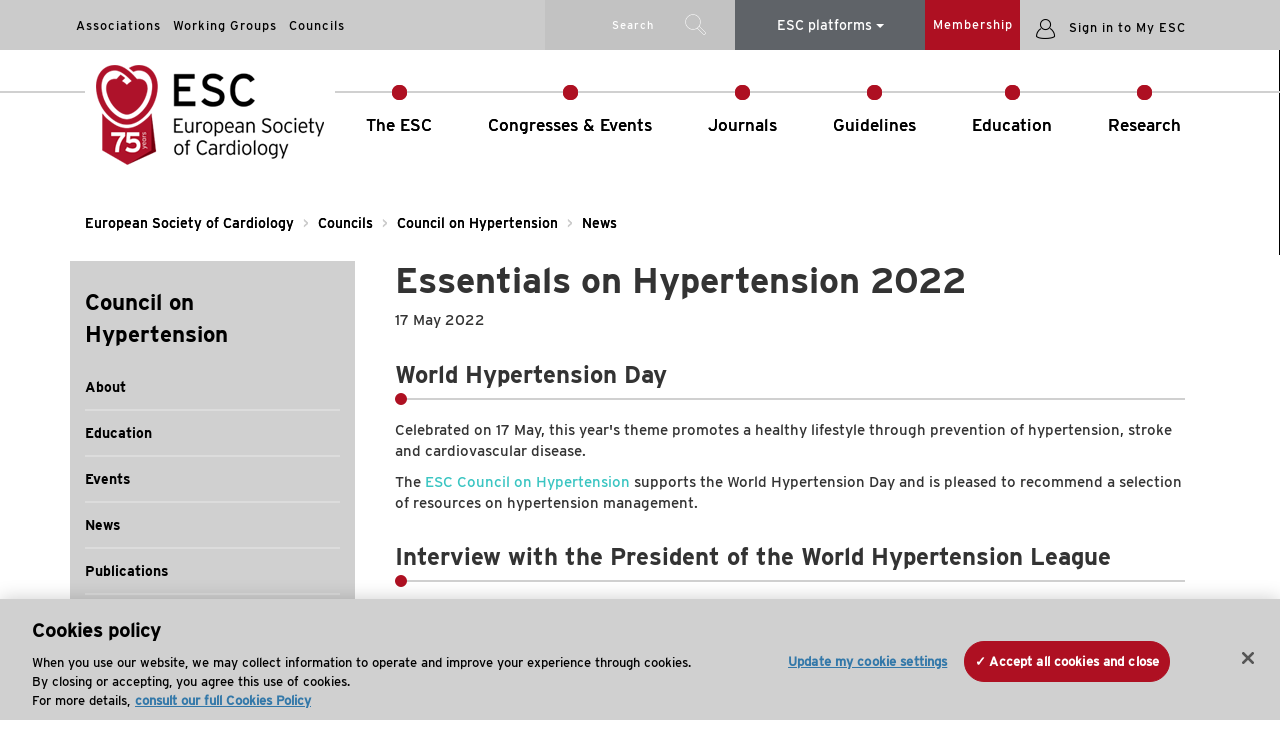

--- FILE ---
content_type: text/html;charset=UTF-8
request_url: https://www.escardio.org/E3MainNav/Congresses-Events
body_size: 8629
content:
<!DOCTYPE html PUBLIC "-//W3C//DTD XHTML 1.0 Transitional//EN" "http://www.w3.org/TR/xhtml1/DTD/xhtml1-transitional.dtd">











<!--[if lte IE 7]> <html class="ie67 ie678910"> <![endif]-->
<!--[if IE 8]> <html class="ie8 ie678910"> <![endif]-->
<!--[if IE 9]> <html class="ie9 ie8 ie678910"> <![endif]-->
<!--[if IE 10]> <html class="ie10 ie9 ie8 ie678910"> <![endif]-->
<!--[if (gt IE 10)|!(IE)]><!--> <html> <!--<![endif]-->
<head>
   	
	
	<script type="text/javascript" src="/static-resources/common/js/jquery/jquery-1.12.4.min.js"></script>
	
	
	
	
	
	 
	 
	 
	 
	 
	  <script type="text/javascript" charset="UTF-8"> 
		function delete_cookie() { document.cookie = 'tosend=; path=/; domain=.escardio.org; expires=' + new Date(0).toUTCString(); document.cookie = 'tosend=; path=/; domain=.escardio.org; expires=' + new Date(0).toUTCString(); } delete_cookie();
	</script>

	<script src="https://cdn.cookielaw.org/consent/5efc8e6c-b416-4b37-b122-8db951d1fec5.js?v=180906" type="text/javascript" charset="UTF-8"></script>
	<script type="text/javascript">
		function OptanonWrapper() { }
	</script>
	
	
	













 
  
 
 
<!-- Google Tag Manager -->
<style>.async-hide { opacity: 0 !important} </style>
	<script>
	var gtmID="GTM-T6GS8K";
	</script>




<script type="text/javascript">
//Using the Optimize Page-Hiding Snippet (AB testing)
(function(a,s,y,n,c,h,i,d,e){s.className+=' '+y;h.start=1*new Date;
h.end=i=function(){s.className=s.className.replace(RegExp(' ?'+y),'')};
(a[n]=a[n]||[]).hide=h;setTimeout(function(){i();h.end=null},c);h.timeout=c;
})(window,document.documentElement,'async-hide','dataLayer',4000,
{gtmID:true});

//Instantiate Google analytics dataLayer
dataLayer = dataLayer || [];;
(function(w,d,s,l,i){w[l]=w[l]||[];w[l].push({'gtm.start':
new Date().getTime(),event:'gtm.js'});var f=d.getElementsByTagName(s)[0],
j=d.createElement(s),dl=l!='dataLayer'?'&l='+l:'';j.async=true;j.src=
'https://www.googletagmanager.com/gtm.js?id='+i+dl;f.parentNode.insertBefore(j,f);
})(window,document,'script','dataLayer',gtmID);</script>
<!-- End Google Tag Manager -->



	
 
    <meta http-equiv="X-UA-Compatible" content="IE=edge">
    <meta name="viewport" content="width=device-width, initial-scale=1.0, maximum-scale=1.5, user-scalable=yes" />
    <meta name="apple-mobile-web-app-capable" content="yes">
    
    <script type="text/javascript">
    
    var iplobserverstart = new Date();
    var iplperformancetiming=1;
    
    
    var jsReachoraTrack={};
	</script>  

	

<link href="/vgn-ext-templating/common/styles/vgn-ext-templating.css" rel="stylesheet" type="text/css"/>

	

<script type="text/javascript" src="/vgn-ext-templating/scripts/async/ajax.jsp"></script>

    





    
    <title>ESC Congresses & Events</title>
<meta property="og:title" content="ESC Congresses & Events"/>
<meta name="twitter:title" content="ESC Congresses & Events"/>
<meta name="description" content="From the world’s largest cardiovascular congress to dedicated working group meetings, find out what attending an ESC congress or event can do for you."/>
<meta property="og:description" content="From the world’s largest cardiovascular congress to dedicated working group meetings, find out what attending an ESC congress or event can do for you."/>
<meta name="twitter:description" content="From the world’s largest cardiovascular congress to dedicated working group meetings, find out what attending an ESC congress or event can do for you."/>
<meta property="og:image:secure_url" content="https://www.escardio.org/static_file/Escardio/Medias/common-library/logos/esc/ESC%20&%20Associations%20Lockup%20Vertical.jpg"/>
<meta name="twitter:image" content="https://www.escardio.org/static_file/Escardio/Medias/common-library/logos/esc/ESC%20&%20Associations%20Lockup%20Vertical.jpg"/>
<!-- esctemplating:metaDates/ -->
        <meta name="created-date" content="2016-07-06" scheme="YYYY-MM-DD"/>
<meta name="last-published-date" content="2025-10-24" scheme="YYYY-MM-DD"/>
<!-- templating:styleSheet -->
		<link href="/vgn-ext-templating/common/styles/vgn-ext-templating.css" rel="stylesheet" type="text/css"/>
<!-- templating:scripts -->
		<script type="text/javascript" src="/vgn-ext-templating/scripts/async/ajax.jsp"></script>
<!-- templating:theme -->
		




<link rel="canonical" href="https://www.escardio.org/Congresses-Events" /><!-- canonicalurl --> 		

    <!-- region head -->
    
		
			





























		















 
  
 
 


	
<!-- component  rendered by Tomcat9DeliveryFO3T1 -->















 
  
 
 
 
 
  
 <meta name="created-date" content="2016-07-06" scheme="YYYY-MM-DD"/>
<meta name="last-published-date" content="2025-10-24" scheme="YYYY-MM-DD"/>

   
	
    
	
    <link rel="canonical" href="https://www.escardio.org/Congresses-Events" />
	


   
   <meta name="esc-channel" content="Congresses & Events"/>
   <meta name="esc-content-uid" content="98994fe8ba605510VgnVCM1000005303a8c0RCRD_98994fe8ba605510VgnVCM1000005303a8c0RCRD" />
   
   
 <meta name="esc-content-id" content="e2496eee32e45510VgnVCM1000005303a8c0RCRD"/>
 
 












<meta name="esc-channelHierarchy" content="Congresses & Events">
<meta name="esc-content-type" content="Channel Page"/>



		
	
		
			
						
		
		
	
	
	



	































<!-- meta from content -->















<script type="text/javascript">
	window.dataLayer = window.dataLayer || [];
	dataLayer.push({
		
		
		'content-type':'Channel Page',
		
		
		
		
		
		
		'canonicalURL':'https://www.escardio.org/Congresses-Events',
		'content-id':'e2496eee32e45510VgnVCM1000005303a8c0RCRD'
		
		
		
	  });
</script>





		
		
	
	<!--region head end -->
    <script type="text/javascript" src="/portal/jslib/form_state_manager.js"></script>
    <!-- following files are required to make portletDND available from the portal context. -->
	<script type="text/javascript" src="/portal/jslib/vapajaxlibrary.js"></script>
	<script type="text/javascript" src="/portal/jslib/VignettePortal/PortletDND.js"></script>
    <noscript>In order to bring you the best possible user experience, this site uses Javascript. If you are seeing this message, it is likely that the Javascript option in your browser is disabled. For optimal viewing of this site, please ensure that Javascript is enabled for your browser.</noscript>


	
    
    
     <!--[if lt IE 9]>
    	<script src="/static-resources/common/js/html5shiv/src/html5shiv.js"></script>
    	 <script src="/static-resources/common/js/responsive-fix/respond.min.js"></script>
    <![endif]-->
    <link rel="stylesheet" href="/static-resources/escardio/css/print.css" media="print">
    <link rel="stylesheet" href="/static-resources/escardio3-5/css/bootstrap.min.css">
    
    <link rel="stylesheet" href="/static-resources/escardio3-5/css/main.css?v=1-77">
 	
 
 	



    <!-- Place favicon.ico and apple-touch-icon.png in the root directory -->
    <link rel="icon" href="/static-resources/escardio3-5/favicons/favicon.ico?v=2">
	<link rel="apple-touch-icon" href="/static-resources/escardio3-5/favicons/apple-icon-57x57.png?v=2" sizes="57x57">
	<link rel="apple-touch-icon" href="/static-resources/escardio3-5/favicons/apple-icon-60x60.png?v=2" sizes="60x60">
	<link rel="apple-touch-icon" href="/static-resources/escardio3-5/favicons/apple-icon-72x72.png?v=2" sizes="72x72">
	<link rel="apple-touch-icon" href="/static-resources/escardio3-5/favicons/apple-icon-76x76.png?v=2" sizes="76x76">
	<link rel="apple-touch-icon" href="/static-resources/escardio3-5/favicons/apple-icon-114x114.png?v=2" sizes="114x114">
	<link rel="apple-touch-icon" href="/static-resources/escardio3-5/favicons/apple-icon-120x120.png?v=2" sizes="120x120">
	<link rel="apple-touch-icon" href="/static-resources/escardio3-5/favicons/apple-icon-144x144.png?v=2" sizes="144x144">
	<link rel="apple-touch-icon" href="/static-resources/escardio3-5/favicons/apple-icon-152x152.png?v=2" sizes="152x152">
	<link rel="apple-touch-icon" href="/static-resources/escardio3-5/favicons/apple-icon-180x180.png?v=2"  sizes="180x180">
	<link rel="icon" type="image/png" href="/static-resources/escardio3-5/favicons/favicon-16x16.png?v=2" sizes="16x16">
	<link rel="icon" type="image/png" href="/static-resources/escardio3-5/favicons/favicon-32x32.png?v=2" sizes="32x32">
	<link rel="icon" type="image/png" href="/static-resources/escardio3-5/favicons/favicon-96x96.png?v=2" sizes="96x96">
	<link rel="icon" type="image/png" href="/static-resources/escardio3-5/favicons/ms-icon-70x70.png?v=2" sizes="70x70">
	<link rel="icon" type="image/png" href="/static-resources/escardio3-5/favicons/ms-icon-150x150.png?v=2" sizes="150x150">
	<link rel="icon" type="image/png" href="/static-resources/escardio3-5/favicons/ms-icon-310x310.png?v=2" sizes="310x310">
	<link rel="icon" type="image/png" href="/static-resources/escardio3-5/favicons/android-icon-36x36.png?v=2" sizes="36x36"
	<link rel="icon" type="image/png" href="/static-resources/escardio3-5/favicons/android-icon-48x48.png?v=2" sizes="48x48"
	<link rel="icon" type="image/png" href="/static-resources/escardio3-5/favicons/android-icon-72x72.png?v=2" sizes="72x72"
	<link rel="icon" type="image/png" href="/static-resources/escardio3-5/favicons/android-icon-96x96.png?v=2" sizes="96x96"
	<link rel="icon" type="image/png" href="/static-resources/escardio3-5/favicons/android-icon-144x144.png?v=2" sizes="144x144"
	<link rel="icon" type="image/png" href="/static-resources/escardio3-5/favicons/android-icon-192x192.png?v=2" sizes="192x192">
	<link rel="manifest" href="/static-resources/escardio3-5/favicons/manifest.json?v=2">
	
	<meta name="msapplication-TileColor" content="#00aba9">
	<meta name="msapplication-TileImage" content="/static-resources/escardio3-5/favicons/ms-icon-144x144.png?v=2">
	<meta name="theme-color" content="#ffffff">
	
	
	
    <!--[if lt IE 9]>
  		<script src="/static-resources/common/js/selectivizr/selectivizr-min.js?v=1-0"></script>
  		<script src="/static-resources/common/js/modernizr/modernizr.custom.19137.js?v=1-1"></script>
  		<script src="/static-resources/common/js/responsive-fix/respond.min.js?v=1-1"></script>
	<![endif]-->
	
    
    <!-- Page features -->
    













 
  
 
 








    


















   













 
  
 
 
<!--Begin Adobe DTM-->


<!-- Google Code for Remarketing Tag -->
<!--------------------------------------------------
Remarketing tags may not be associated with personally identifiable information or placed on pages related to sensitive categories. See more information and instructions on how to setup the tag on: http://google.com/ads/remarketingsetup
--------------------------------------------------->


<!-- Global site tag (gtag.js) - Google Ads: 1041569446 -->
<script async src="https://www.googletagmanager.com/gtag/js?id=AW-1041569446"></script>
<script>
  window.dataLayer = window.dataLayer || [];
  function gtag(){dataLayer.push(arguments);}
  gtag('js', new Date());
  gtag('config', 'AW-1041569446');
</script>


  <script type="text/javascript" src="//www.googleadservices.com/pagead/conversion.js">


  <!-- Track downloads - Google Analytics Add-on -->
  

<script src="/static-resources/escardio/analytics/gatag.js" type="text/javascript"></script>
  
<script type="text/javascript">

  var _gaq = _gaq || [];
  _gaq.push(['_setAccount', 'UA-6935686-1']);
  _gaq.push(['_setDomainName', '.escardio.org']);
  _gaq.push(['_trackPageview']);
  
   _gaq.push(['is._setAccount', 'UA-33838783-11']);
   _gaq.push(['is._setDomainName', '.escardio.org']);
   _gaq.push(['is._trackPageview']);

  (function() {
    var ga = document.createElement('script'); ga.type = 'text/javascript'; ga.async = true;
    ga.src = ('https:' == document.location.protocol ? 'https://' : 'http://') + 'stats.g.doubleclick.net/dc.js';
    var s = document.getElementsByTagName('script')[0]; s.parentNode.insertBefore(ga, s);
  })();

		  		
$(document).ready(function() {

    var ext = new Array(); 
    ext = ['pdf', 'zip', 'doc', 'docx', 'xls', 'xlsx', 'ppt', 'pptx', 'pps','ppsx','mp3', 'txt', 'vsd', 'rar', 'wma', 'avi', 'mmv']; 
    for (var i in ext)
    {
        var fileType = 'a[href$="'+ext[i]+'"]';
		
        $(document).on('click',fileType, function() {	

            var link = $(this).attr("href");        
			var text =  $(this).text();
            
            _gaq.push(['_trackPageview', link]);
            _gaq.push(['_trackEvent', 'Download', 'Click',text]);
			
			_gaq.push(['is._trackPageview', link]);
            _gaq.push(['is._trackEvent', 'Download', 'Click', text]);
			
        });        
    }
});
	</script>
	
	
	<!-- /Google Analytics -->
	

<meta name="facebook-domain-verification" content="1e46e68cd1lusw7qobco9yweg7v4fc" />
<script type="text/plain" class="optanon-category-4">
!function(f,b,e,v,n,t,s)
{if(f.fbq)return;n=f.fbq=function(){n.callMethod?
n.callMethod.apply(n,arguments):n.queue.push(arguments)};
if(!f._fbq)f._fbq=n;n.push=n;n.loaded=!0;n.version='2.0';
n.queue=[];t=b.createElement(e);t.async=!0;
t.src=v;s=b.getElementsByTagName(e)[0];
s.parentNode.insertBefore(t,s)}(window,document,'script',
'https://connect.facebook.net/en_US/fbevents.js');
fbq('init', '270220273402784'); 
fbq('track', 'PageView');
</script>




<script type="text/plain" class="optanon-category-4">
!function(e,t,n,s,u,a){e.twq||(s=e.twq=function(){s.exe?s.exe.apply(s,arguments):s.queue.push(arguments);
},s.version='1.1',s.queue=[],u=t.createElement(n),u.async=!0,u.src='//static.ads-twitter.com/uwt.js',
a=t.getElementsByTagName(n)[0],a.parentNode.insertBefore(u,a))}(window,document,'script');
// Insert Twitter Pixel ID and Standard Event data below
twq('init','o1c7u');
twq('track','PageView');
</script>



<script type="text/plain" class="optanon-category-4">
_linkedin_partner_id = "771713";
window._linkedin_data_partner_ids = window._linkedin_data_partner_ids || [];
window._linkedin_data_partner_ids.push(_linkedin_partner_id);
</script><script type="text/javascript">
(function(){var s = document.getElementsByTagName("script")[0];
var b = document.createElement("script");
b.type = "text/javascript";b.async = true;
b.src = "https://snap.licdn.com/li.lms-analytics/insight.min.js";
s.parentNode.insertBefore(b, s);})();
</script>



	


<script>(window.BOOMR_mq=window.BOOMR_mq||[]).push(["addVar",{"rua.upush":"false","rua.cpush":"false","rua.upre":"false","rua.cpre":"false","rua.uprl":"false","rua.cprl":"false","rua.cprf":"false","rua.trans":"","rua.cook":"false","rua.ims":"false","rua.ufprl":"false","rua.cfprl":"false","rua.isuxp":"false","rua.texp":"norulematch","rua.ceh":"false","rua.ueh":"false","rua.ieh.st":"0"}]);</script>
                              <script>!function(a){var e="https://s.go-mpulse.net/boomerang/",t="addEventListener";if("False"=="True")a.BOOMR_config=a.BOOMR_config||{},a.BOOMR_config.PageParams=a.BOOMR_config.PageParams||{},a.BOOMR_config.PageParams.pci=!0,e="https://s2.go-mpulse.net/boomerang/";if(window.BOOMR_API_key="T82MQ-GPVG9-NSNQK-M7W5T-6ABXY",function(){function n(e){a.BOOMR_onload=e&&e.timeStamp||(new Date).getTime()}if(!a.BOOMR||!a.BOOMR.version&&!a.BOOMR.snippetExecuted){a.BOOMR=a.BOOMR||{},a.BOOMR.snippetExecuted=!0;var i,_,o,r=document.createElement("iframe");if(a[t])a[t]("load",n,!1);else if(a.attachEvent)a.attachEvent("onload",n);r.src="javascript:void(0)",r.title="",r.role="presentation",(r.frameElement||r).style.cssText="width:0;height:0;border:0;display:none;",o=document.getElementsByTagName("script")[0],o.parentNode.insertBefore(r,o);try{_=r.contentWindow.document}catch(O){i=document.domain,r.src="javascript:var d=document.open();d.domain='"+i+"';void(0);",_=r.contentWindow.document}_.open()._l=function(){var a=this.createElement("script");if(i)this.domain=i;a.id="boomr-if-as",a.src=e+"T82MQ-GPVG9-NSNQK-M7W5T-6ABXY",BOOMR_lstart=(new Date).getTime(),this.body.appendChild(a)},_.write("<bo"+'dy onload="document._l();">'),_.close()}}(),"".length>0)if(a&&"performance"in a&&a.performance&&"function"==typeof a.performance.setResourceTimingBufferSize)a.performance.setResourceTimingBufferSize();!function(){if(BOOMR=a.BOOMR||{},BOOMR.plugins=BOOMR.plugins||{},!BOOMR.plugins.AK){var e=""=="true"?1:0,t="cookiepresent",n="aoaezwyxhw23u2ljotga-f-4b18d3171-clientnsv4-s.akamaihd.net",i="false"=="true"?2:1,_={"ak.v":"39","ak.cp":"1078609","ak.ai":parseInt("299204",10),"ak.ol":"0","ak.cr":11,"ak.ipv":4,"ak.proto":"h2","ak.rid":"c1adc98d","ak.r":47376,"ak.a2":e,"ak.m":"a","ak.n":"essl","ak.bpcip":"3.128.76.0","ak.cport":38244,"ak.gh":"23.200.85.115","ak.quicv":"","ak.tlsv":"tls1.3","ak.0rtt":"","ak.0rtt.ed":"","ak.csrc":"-","ak.acc":"","ak.t":"1768518860","ak.ak":"hOBiQwZUYzCg5VSAfCLimQ==KiKBcoJe++amekjtr0iFjqdtk4Rbu8I4eypscU2vWwJriZA+3+K6tRg0845CEKo5o8/4aiemmKnncvSC7wcThSCz3hXwmOcoyk2eB5hD575fJbm042+OD3X/zhS2pM14BT2/9tN/55hKUcre1Drwhz1TQJywYc8uFQX0njupszXz+43Uy7k6nYoHMHiFK6wpWT9zgF+GDbJEpggraykkIn1RWZ6LaEFvu7rr3Cf9mlcWMHYWm53mXrolBVfYh/+c9w+T1Z/mJdEJ7g+p8JOE0ELRRybCseIdsfSHNWv3OUBth2uWbxVQ3aJ2hCRy6sW4s3CXv9kth+K72okdjpgtOlbsJoyO2Ft9S7psMzqP/KVjCN76kjeTeyhnWi0yxZexXIT6vx5JESCUGMmOLCcDA/3NtvkY3s4llztHDtwgUM4=","ak.pv":"45","ak.dpoabenc":"","ak.tf":i};if(""!==t)_["ak.ruds"]=t;var o={i:!1,av:function(e){var t="http.initiator";if(e&&(!e[t]||"spa_hard"===e[t]))_["ak.feo"]=void 0!==a.aFeoApplied?1:0,BOOMR.addVar(_)},rv:function(){var a=["ak.bpcip","ak.cport","ak.cr","ak.csrc","ak.gh","ak.ipv","ak.m","ak.n","ak.ol","ak.proto","ak.quicv","ak.tlsv","ak.0rtt","ak.0rtt.ed","ak.r","ak.acc","ak.t","ak.tf"];BOOMR.removeVar(a)}};BOOMR.plugins.AK={akVars:_,akDNSPreFetchDomain:n,init:function(){if(!o.i){var a=BOOMR.subscribe;a("before_beacon",o.av,null,null),a("onbeacon",o.rv,null,null),o.i=!0}return this},is_complete:function(){return!0}}}}()}(window);</script></head>

<body>















 
  
 
 



<!-- Google Tag Manager (noscript) -->
<noscript><iframe src="https://www.googletagmanager.com/ns.html?id=GTM-T6GS8K"
height="0" width="0" style="display:none;visibility:hidden"></iframe></noscript>
<!-- End Google Tag Manager (noscript) -->

<script type="text/javascript">
	window.dataLayer = window.dataLayer || [];
	dataLayer.push({
				   'event':'pageInfo',
				   'LV1':'Congresses',
				   'LV2':'',
				   'LV3':'',
				   'LV4':''
	  });
		dataLayer.push({
			   'eventId':'0',
	});
</script>











<script type="text/javascript">
				
				window.dataLayer = window.dataLayer || [];
				dataLayer.push({
				'event':'logInfo',
				'isLoggedin':
  
'No'

});


	
				
			

				</script>
 
<div class="page container">
	


	<!-- following files are required to make portletDND available from the portal context. -->
	<script type="text/javascript" src="/portal/jslib/vapajaxlibrary.js"></script>
	<script type="text/javascript" src="/portal/jslib/VignettePortal/PortletDND.js"></script>
	
	<div id="content">
		

 
<script type="text/javascript">
	var vgnPortalContextRootName = '/portal';
</script>
 

<script type="text/javascript" src="/portal/jslib/vapajaxlibrary.js"></script>
<script type="text/javascript" src="/portal/jslib/epi-utils.js"></script>



    
    

		


<div>
	<!-- dhtml module layout - begins -->

<div id="portletLayoutDiv">
	<div id="epi-page-layout" class="row-fluid">

		
		<div id="d_0" class="span12" >
			<div class="row-fluid">

			<div id="p_0_0" class="span12 epi-panel-area">

				<div id="m_0_0_0" class="epi-mod-drg" uid="a08cb3630cfd66e4fa7a33b5202031ca" style="margin-bottom:25px;">

					
        
	
	  
	    
























				









		















 
  
 
 

<div id="ajaxLoaded">
	
		<div class="col-xs-12 col-sm-12 col-md-12">
<!-- component  rendered by Tomcat9DeliveryFO3T1 -->


















	





<section class="congressesLst">
	
	<div class="row">
		
		

			
			

			<div class="col-md-3 col-sm-12 col-xs-12 congress">
			
			
			
		
				
						
							 













 
  
 
 


	
		
		
			
			
				
			
		
		
	
	



<a href="/Congresses-Events/ESC-Congress">
	<div class="escardioTpNavIco image">
		
					
					
						<!-- 6cf23c0d8825f510VgnVCM1000004e03a8c0RCRD -->
						
							<img class="" alt="ESC Congress 2026" src="/static-file/Escardio/Medias/congresses/esc-congress/Poster and graphics/ESC-Congress-poster_esc-TpNavcIco.jpg?mts=1761294189000.jpg" />
							
						
				
			
	</div>
	<span class="eventtitle">
	ESC Congress 2026

	</span>
</a>

						
						
					
			</div>
			
		

			
			

			<div class="col-md-15 col-sm-3 col-xs-3 congress">
			
			
			
		
				
						
							 













 
  
 
 


	
		
		
			
			
				
			
		
		
	
	



<a href="/Congresses-Events/ESC-Digital-AI-Summit">
	<div class="escardioTpNavIco image">
		
					
					
						<!-- d9b641cf43b93910VgnVCM10000024277ebdRCRD -->
						
							<img class="" alt="ESC Digital & AI Summit 2025" src="/static-file/Escardio/Medias/congresses/esc-digital-ai-summit/ESCDigitalSummit-visual_esc-TpNavIco.jpg?mts=1745314120000.jpg" />
							
						
				
			
	</div>
	<span class="eventtitle">
	ESC Digital & AI Summit 2025

	</span>
</a>

						
						
					
			</div>
			
		

			
			

			<div class="col-md-15 col-sm-3 col-xs-3 congress">
			
			
			
		
				
						
							 













 
  
 
 


	
		
		
			
			
				
			
		
		
	
	



<a href="/Congresses-Events/EACVI-Congress">
	<div class="escardioTpNavIco image">
		
					
					
						<!-- 42d7a9e586432810VgnVCM10000024277ebdRCRD -->
						
							<img class="" alt="EACVI 2025" src="/static-file/Escardio/Medias/congresses/eacvi-congress/Visuals/EACVI-Congress-2-Visual_esc-TpNavIco.jpg?mts=1733904471000.jpg" />
							
						
				
			
	</div>
	<span class="eventtitle">
	EACVI 2025

	</span>
</a>

						
						
					
			</div>
			
		

			
			

			<div class="col-md-15 col-sm-3 col-xs-3 congress">
			
			
			
		
				
						
							 













 
  
 
 


	
		
		
			
			
				
			
		
		
	
	



<a href="/Congresses-Events/EAPCI-Summit">
	<div class="escardioTpNavIco image">
		
					
					
						<!-- dfe7d269cc509910VgnVCM10000024277ebdRCRD -->
						
							<img class="" alt="EAPCI Summit 2026" src="/static-file/Escardio/Medias/congresses/EAPCI Summit/2026/EAPCI-summit-visual_esc-TpNavIco.jpg?mts=1757339763000.jpg" />
							
						
				
			
	</div>
	<span class="eventtitle">
	EAPCI Summit 2026

	</span>
</a>

						
						
					
			</div>
			
		

			
			

			<div class="col-md-15 col-sm-3 col-xs-3 congress">
			
			
			
		
				
						
							 













 
  
 
 


	
		
		
			
			
				
			
		
		
	
	



<a href="/Congresses-Events/Acute-Cardiovascular-Care">
	<div class="escardioTpNavIco image">
		
					
					
						<!-- 37794db6ab91c610VgnVCM1000004e03a8c0RCRD -->
						
							<img class="" alt="ESC Acute CardioVascular Care 2026" src="/static-file/Escardio/Medias/congresses/acute-cardiovascular-care/Visuals/Acute-Cardiovascular-Care-Visual_esc-TpNavIco.jpg?mts=1751613638000.jpg" />
							
						
				
			
	</div>
	<span class="eventtitle">
	ESC Acute CardioVascular Care 2026

	</span>
</a>

						
						
					
			</div>
			
		

			
			
			
			
				<div class="col-md-15 col-sm-3 col-xs-3 congress">
			
			
		
				
						
							 













 
  
 
 


	
		
		
			
			
				
			
		
		
	
	



<a href="/Congresses-Events/EHRA-Congress">
	<div class="escardioTpNavIco image">
		
					
					
						<!-- 0db6bf94395b3610VgnVCM1000004e03a8c0RCRD -->
						
							<img class="" alt="EHRA 2026" src="/static-file/Escardio/Medias/congresses/ehra-congress/Visuals/EHRA-Congress-Visual_esc-TpNavIco.jpg?mts=1751273017000.jpg" />
							
						
				
			
	</div>
	<span class="eventtitle">
	EHRA 2026

	</span>
</a>

						
						
					
			</div>
			
		

			
			
			
			
				<div class="col-md-15 col-sm-3 col-xs-3 congress">
			
			
		
				
						
							 













 
  
 
 


	
		
		
			
			
				
			
		
		
	
	



<a href="/Congresses-Events/Frontiers-in-Cardiovascular-Biomedicine">
	<div class="escardioTpNavIco image">
		
					
					
						<!-- 2cae412093315610VgnVCM1000004e03a8c0RCRD -->
						
							<img class="" alt="Frontiers in CardioVascular Biomedicine 2026" src="/static-file/Escardio/Medias/congresses/frontiers-in-cardiovascular-biology/Visuals/FCVB-Visual_esc-TpNavIco.jpg?mts=1753434972000.jpg" />
							
						
				
			
	</div>
	<span class="eventtitle">
	Frontiers in CardioVascular Biomedicine 2026

	</span>
</a>

						
						
					
			</div>
			
		

			
			
			
			
				<div class="col-md-15 col-sm-3 col-xs-3 congress">
			
			
		
				
						
							 













 
  
 
 


	
		
		
			
			
				
			
		
		
	
	



<a href="/Congresses-Events/Preventive-Cardiology">
	<div class="escardioTpNavIco image">
		
					
					
						<!-- 2e046aa70b544610VgnVCM1000004e03a8c0RCRD -->
						
							<img class="" alt="ESC Preventive Cardiology 2026" src="/static-file/Escardio/Medias/congresses/europrevent/Visuals/ESC-Preventive-Cardiology-Congress-Visual.jpg_esc-TpNavIco.jpg?mts=1751354881000.jpg" />
							
						
				
			
	</div>
	<span class="eventtitle">
	ESC Preventive Cardiology 2026

	</span>
</a>

						
						
					
			</div>
			
		

			
			
			
			
				<div class="col-md-15 col-sm-3 col-xs-3 congress">
			
			
		
				
						
							 













 
  
 
 


	
		
		
			
			
				
			
		
		
	
	



<a href="/Congresses-Events/Heart-Failure">
	<div class="escardioTpNavIco image">
		
					
					
						<!-- b292601444144610VgnVCM1000004e03a8c0RCRD -->
						
							<img class="" alt="Heart Failure 2026" src="/static-file/Escardio/Medias/congresses/heart-failure/Visuals/Heart-Failure-Congress-Visual_esc-TpNavIco.jpg?mts=1753957677000.jpg" />
							
						
				
			
	</div>
	<span class="eventtitle">
	Heart Failure 2026

	</span>
</a>

						
						
					
			</div>
			
		

			
			
			
			
				<div class="col-md-15 col-sm-3 col-xs-3 congress">
			
			
		
				
						
							 













 
  
 
 


	
		
		
			
			
				
			
		
		
	
	



<a href="/Congresses-Events/ACNAP-Congress">
	<div class="escardioTpNavIco image">
		
					
					
						<!-- b1765e07490f4610VgnVCM1000004e03a8c0RCRD -->
						
							<img class="" alt="ACNAP 2026" src="/static-file/Escardio/Medias/congresses/euroheartcare/Visual/EuroHeartCare-visual_esc-TpNavIco.jpg?mts=1754988337000.jpg" />
							
						
				
			
	</div>
	<span class="eventtitle">
	ACNAP 2026

	</span>
</a>

						
						
					
			</div>
			
		

			
			
			
			
				<div class="col-md-15 col-sm-3 col-xs-3 congress">
			
			
		
				
						
							 













 
  
 
 


	
		
		
			
			
				
			
		
		
	
	



<a href="/Congresses-Events/Cardio-Oncology">
	<div class="escardioTpNavIco image">
		
					
					
						<!-- 2076a28ae2231910VgnVCM10000024277ebdRCRD -->
						
							<img class="" alt="ESC Cardio-Oncology 2026" src="/static-file/Escardio/Medias/congresses/cardio-oncology/Visuals/ESC-Cardio-Oncology-Visual_esc-TpNavIco.jpg?mts=1755089299000.jpg" />
							
						
				
			
	</div>
	<span class="eventtitle">
	ESC Cardio-Oncology 2026

	</span>
</a>

						
						
					
			</div>
			
		
	</div>
</section>
</div>
	
</div>

	  
	  
	



				</div>

				<div id="m_0_0_1" class="epi-mod-drg" uid="91c5b5b3e88e4b754e334673350031ca" style="margin-bottom:25px;">

					
        
	
	  
	    





























		





	  
	  
	



				</div>

			</div>

			</div>
		</div>

	</div>
</div>

<style>
.epi-dnd-placeholder {
	height: 15px;
}
.epi-dnd-placeholder-active {
	border-width: 4px;
	border-color: #aaa;
	border-style: dashed;
}

.epi-icm-dnd-placeholder {
	height: 0;
	position: absolute;
	z-index: 10001;
}
.epi-icm-dnd-placeholder-active {
	position: absolute;
	background-color: rgba(0, 255, 0, 0.5) !important;
	height: 28px;
	z-index: 10002;
}

.epi-table-layout-dragstart {
	background-color: #555;
}

.epi-panel-dragstart {
	min-height: 50px;
}
.epi-panel-active {
	min-height: 50px;
	border-width: 4px;
	border-color: #aaa;
	border-style: dashed;
}

*[draggable=true] {
  -moz-user-select: none;
  -khtml-user-drag: element;
  cursor: move;
}

*:-khtml-drags {
	-ms-filter:"progid:DXImageTransform.Microsoft.Alpha(Opacity=50)";

	/* This works in IE 8 & 9 too */
	/* ... but also 5, 6, 7 */
	filter: alpha(opacity=50);

	/* Older than Firefox 0.9 */
	-moz-opacity:0.5;

	/* Safari 1.x (pre WebKit!) */
	-khtml-opacity: 0.5;

	/* Modern!
	/* Firefox 0.9+, Safari 2?, Chrome any?
	/* Opera 9+, IE 9+ */
	opacity: 0.5;
}
</style>

<script type="text/javascript">
 	vuit.require('VignettePortal.PortletDND');
	new VignettePortal.PortletDND({
		portletClass: 'epi-mod-drg',
		portletLockedClass: 'epi-portlet-locked',
		panelClass: 'epi-panel-area',
		panelLockedClass: 'epi-panel-locked',
		panelActiveClass: 'epi-panel-active',
		panelDragstartClass: 'epi-panel-dragstart',
		dndPlaceholderClass: 'epi-dnd-placeholder',
		dndPlaceholderActiveClass: 'epi-dnd-placeholder-active',
		layoutClass: 'epi-page-layout',
		layoutDragstartClass: 'epi-page-layout-dragstart',
		dragHandleClass: 'epi-chrome-header',
		processURI: '/portal/site/Escardio/template.PAGE/action.process/menuitem.6f90568997eea0e4fa7a33b5202031ca/?javax.portlet.sync=7d17b1dc6f530f3c47c06350a0e6b1ca&action=process_dhtml&fakeId1=aValue',
		/*
		 * The marginBottom and marginTop given for the portlet div.
		 * These will be used to calculate the panel height in ICM view.
		 */
		marginBottom: 25,
		marginTop: 0,
		/*
		 * Placeholder classes to display in ICM view
		 */
		icmDndPlaceholderClass: 'epi-icm-dnd-placeholder',
		icmDndPlaceholderActiveClass: 'epi-icm-dnd-placeholder-active'
	});
</script>
<!-- dhtml module layout - ends -->


</div>



<script type="text/javascript" src="/portal/jslib/dynamic.js"></script>

	</div>
</div>






	
	<script src="/static-resources/escardio3-5/js/bootstrap.min.js"></script>
	<script src="/static-resources/escardio3-5/js/main.js?v=1-14"></script>
	
	
	
 	
 	
	
	



















 	








 	













 
  
 
 















 	
 	
 	
	

	<script type="text/plain" class="optanon-category-2" src="//6226985.collect.igodigital.com/collect.js"></script>
	<script type="text/javascript"> 	var _etmc = _etmc || []; _etmc.push(["setOrgId", "6226985"]); _etmc.push(["trackPageView"]); </script>
	
	<script type="text/plain" class="optanon-category-3" id="clobscript" src="/static-resources/escardio/js/iplabel/clobs.js?id=escardio&i=9&v=1&20140303"></script>
 
 	
	
	<script type="text/plain" class="optanon-category-3">
		
			
				
			
		
			
		</script>
	
</body>
 
	    <script type="text/plain"  class="optanon-category-2">
		/*<![CDATA[*/
		(function() {
		var sz = document.createElement('script'); sz.type = 'text/javascript'; sz.async = true;
		sz.src = '//siteimproveanalytics.com/js/siteanalyze_88507.js';
		var s = document.getElementsByTagName('script')[0]; s.parentNode.insertBefore(sz, s);
		})();
		/*]]>*/
		</script>
</html>







<!--159-->

--- FILE ---
content_type: text/html;charset=UTF-8
request_url: https://www.escardio.org/E3MainNav/Journals
body_size: 9669
content:
<!DOCTYPE html PUBLIC "-//W3C//DTD XHTML 1.0 Transitional//EN" "http://www.w3.org/TR/xhtml1/DTD/xhtml1-transitional.dtd">











<!--[if lte IE 7]> <html class="ie67 ie678910"> <![endif]-->
<!--[if IE 8]> <html class="ie8 ie678910"> <![endif]-->
<!--[if IE 9]> <html class="ie9 ie8 ie678910"> <![endif]-->
<!--[if IE 10]> <html class="ie10 ie9 ie8 ie678910"> <![endif]-->
<!--[if (gt IE 10)|!(IE)]><!--> <html> <!--<![endif]-->
<head>
   	
	
	<script type="text/javascript" src="/static-resources/common/js/jquery/jquery-1.12.4.min.js"></script>
	
	
	
	
	
	 
	 
	 
	 
	 
	  <script type="text/javascript" charset="UTF-8"> 
		function delete_cookie() { document.cookie = 'tosend=; path=/; domain=.escardio.org; expires=' + new Date(0).toUTCString(); document.cookie = 'tosend=; path=/; domain=.escardio.org; expires=' + new Date(0).toUTCString(); } delete_cookie();
	</script>

	<script src="https://cdn.cookielaw.org/consent/5efc8e6c-b416-4b37-b122-8db951d1fec5.js?v=180906" type="text/javascript" charset="UTF-8"></script>
	<script type="text/javascript">
		function OptanonWrapper() { }
	</script>
	
	
	













 
  
 
 
<!-- Google Tag Manager -->
<style>.async-hide { opacity: 0 !important} </style>
	<script>
	var gtmID="GTM-T6GS8K";
	</script>




<script type="text/javascript">
//Using the Optimize Page-Hiding Snippet (AB testing)
(function(a,s,y,n,c,h,i,d,e){s.className+=' '+y;h.start=1*new Date;
h.end=i=function(){s.className=s.className.replace(RegExp(' ?'+y),'')};
(a[n]=a[n]||[]).hide=h;setTimeout(function(){i();h.end=null},c);h.timeout=c;
})(window,document.documentElement,'async-hide','dataLayer',4000,
{gtmID:true});

//Instantiate Google analytics dataLayer
dataLayer = dataLayer || [];;
(function(w,d,s,l,i){w[l]=w[l]||[];w[l].push({'gtm.start':
new Date().getTime(),event:'gtm.js'});var f=d.getElementsByTagName(s)[0],
j=d.createElement(s),dl=l!='dataLayer'?'&l='+l:'';j.async=true;j.src=
'https://www.googletagmanager.com/gtm.js?id='+i+dl;f.parentNode.insertBefore(j,f);
})(window,document,'script','dataLayer',gtmID);</script>
<!-- End Google Tag Manager -->



	
 
    <meta http-equiv="X-UA-Compatible" content="IE=edge">
    <meta name="viewport" content="width=device-width, initial-scale=1.0, maximum-scale=1.5, user-scalable=yes" />
    <meta name="apple-mobile-web-app-capable" content="yes">
    
    <script type="text/javascript">
    
    var iplobserverstart = new Date();
    var iplperformancetiming=1;
    
    
    var jsReachoraTrack={};
	</script>  

	

<link href="/vgn-ext-templating/common/styles/vgn-ext-templating.css" rel="stylesheet" type="text/css"/>

	

<script type="text/javascript" src="/vgn-ext-templating/scripts/async/ajax.jsp"></script>

    





    
    <title>ESC Journals</title>
<meta property="og:title" content="ESC Journals"/>
<meta name="twitter:title" content="ESC Journals"/>
<meta name="description" content="Sharing science globally through leading publications. Subscribe and stay updated on best practice. Never miss crucial research by requesting free electronic table of contents alerts."/>
<meta property="og:description" content="Sharing science globally through leading publications. Subscribe and stay updated on best practice. Never miss crucial research by requesting free electronic table of contents alerts."/>
<meta name="twitter:description" content="Sharing science globally through leading publications. Subscribe and stay updated on best practice. Never miss crucial research by requesting free electronic table of contents alerts."/>
<meta name="keywords" content="journals, publications, science, best practice, research, e-toc, authors, reviewers, subscribers, european heart journal, cardiovascular research, ep europace, ehj, ehj cardiovascular imaging, european journal of heart failure, ehj acute cardiovascular care, european journal of preventive cardiology, ehj quality of care and clinical outcomes, ehj cardiovascular pharmacotherapy, european journal of cardiovascular nursing, esc heart failure, eurointervention, oup, oxford university press, wiley, sage"/>
<meta property="og:image:secure_url" content="https://www.escardio.org/static_file/Escardio/Medias/common-library/logos/esc/ESC%20&%20Associations%20Lockup%20Vertical.jpg"/>
<meta name="twitter:image" content="https://www.escardio.org/static_file/Escardio/Medias/common-library/logos/esc/ESC%20&%20Associations%20Lockup%20Vertical.jpg"/>
<!-- esctemplating:metaDates/ -->
        <meta name="created-date" content="2016-07-06" scheme="YYYY-MM-DD"/>
<meta name="last-published-date" content="2025-08-28" scheme="YYYY-MM-DD"/>
<!-- templating:styleSheet -->
		<link href="/vgn-ext-templating/common/styles/vgn-ext-templating.css" rel="stylesheet" type="text/css"/>
<!-- templating:scripts -->
		<script type="text/javascript" src="/vgn-ext-templating/scripts/async/ajax.jsp"></script>
<!-- templating:theme -->
		




<link rel="canonical" href="https://www.escardio.org/Journals" /><!-- canonicalurl --> 		

    <!-- region head -->
    
		
			





























		















 
  
 
 


	
<!-- component  rendered by Tomcat9DeliveryFO3T1 -->















 
  
 
 
 
 
  
 <meta name="created-date" content="2016-07-06" scheme="YYYY-MM-DD"/>
<meta name="last-published-date" content="2025-08-28" scheme="YYYY-MM-DD"/>

   
	
    
	
    <link rel="canonical" href="https://www.escardio.org/Journals" />
	


   
   <meta name="esc-channel" content="Journals"/>
   <meta name="esc-content-uid" content="f8c94fe8ba605510VgnVCM1000005303a8c0RCRD_f8c94fe8ba605510VgnVCM1000005303a8c0RCRD" />
   
   
 <meta name="esc-content-id" content="c7ec6eee32e45510VgnVCM1000005303a8c0RCRD"/>
 
 












<meta name="esc-channelHierarchy" content="Journals">
<meta name="esc-content-type" content="Channel Page"/>



		
	
		
			
						
		
		
	
	
	



	































<!-- meta from content -->















<script type="text/javascript">
	window.dataLayer = window.dataLayer || [];
	dataLayer.push({
		
		
		'content-type':'Channel Page',
		
		
		
		
		
		
		'canonicalURL':'https://www.escardio.org/Journals',
		'content-id':'c7ec6eee32e45510VgnVCM1000005303a8c0RCRD'
		
		
		
	  });
</script>





		
		
	
	<!--region head end -->
    <script type="text/javascript" src="/portal/jslib/form_state_manager.js"></script>
    <!-- following files are required to make portletDND available from the portal context. -->
	<script type="text/javascript" src="/portal/jslib/vapajaxlibrary.js"></script>
	<script type="text/javascript" src="/portal/jslib/VignettePortal/PortletDND.js"></script>
    <noscript>In order to bring you the best possible user experience, this site uses Javascript. If you are seeing this message, it is likely that the Javascript option in your browser is disabled. For optimal viewing of this site, please ensure that Javascript is enabled for your browser.</noscript>


	
    
    
     <!--[if lt IE 9]>
    	<script src="/static-resources/common/js/html5shiv/src/html5shiv.js"></script>
    	 <script src="/static-resources/common/js/responsive-fix/respond.min.js"></script>
    <![endif]-->
    <link rel="stylesheet" href="/static-resources/escardio/css/print.css" media="print">
    <link rel="stylesheet" href="/static-resources/escardio3-5/css/bootstrap.min.css">
    
    <link rel="stylesheet" href="/static-resources/escardio3-5/css/main.css?v=1-77">
 	
 
 	



    <!-- Place favicon.ico and apple-touch-icon.png in the root directory -->
    <link rel="icon" href="/static-resources/escardio3-5/favicons/favicon.ico?v=2">
	<link rel="apple-touch-icon" href="/static-resources/escardio3-5/favicons/apple-icon-57x57.png?v=2" sizes="57x57">
	<link rel="apple-touch-icon" href="/static-resources/escardio3-5/favicons/apple-icon-60x60.png?v=2" sizes="60x60">
	<link rel="apple-touch-icon" href="/static-resources/escardio3-5/favicons/apple-icon-72x72.png?v=2" sizes="72x72">
	<link rel="apple-touch-icon" href="/static-resources/escardio3-5/favicons/apple-icon-76x76.png?v=2" sizes="76x76">
	<link rel="apple-touch-icon" href="/static-resources/escardio3-5/favicons/apple-icon-114x114.png?v=2" sizes="114x114">
	<link rel="apple-touch-icon" href="/static-resources/escardio3-5/favicons/apple-icon-120x120.png?v=2" sizes="120x120">
	<link rel="apple-touch-icon" href="/static-resources/escardio3-5/favicons/apple-icon-144x144.png?v=2" sizes="144x144">
	<link rel="apple-touch-icon" href="/static-resources/escardio3-5/favicons/apple-icon-152x152.png?v=2" sizes="152x152">
	<link rel="apple-touch-icon" href="/static-resources/escardio3-5/favicons/apple-icon-180x180.png?v=2"  sizes="180x180">
	<link rel="icon" type="image/png" href="/static-resources/escardio3-5/favicons/favicon-16x16.png?v=2" sizes="16x16">
	<link rel="icon" type="image/png" href="/static-resources/escardio3-5/favicons/favicon-32x32.png?v=2" sizes="32x32">
	<link rel="icon" type="image/png" href="/static-resources/escardio3-5/favicons/favicon-96x96.png?v=2" sizes="96x96">
	<link rel="icon" type="image/png" href="/static-resources/escardio3-5/favicons/ms-icon-70x70.png?v=2" sizes="70x70">
	<link rel="icon" type="image/png" href="/static-resources/escardio3-5/favicons/ms-icon-150x150.png?v=2" sizes="150x150">
	<link rel="icon" type="image/png" href="/static-resources/escardio3-5/favicons/ms-icon-310x310.png?v=2" sizes="310x310">
	<link rel="icon" type="image/png" href="/static-resources/escardio3-5/favicons/android-icon-36x36.png?v=2" sizes="36x36"
	<link rel="icon" type="image/png" href="/static-resources/escardio3-5/favicons/android-icon-48x48.png?v=2" sizes="48x48"
	<link rel="icon" type="image/png" href="/static-resources/escardio3-5/favicons/android-icon-72x72.png?v=2" sizes="72x72"
	<link rel="icon" type="image/png" href="/static-resources/escardio3-5/favicons/android-icon-96x96.png?v=2" sizes="96x96"
	<link rel="icon" type="image/png" href="/static-resources/escardio3-5/favicons/android-icon-144x144.png?v=2" sizes="144x144"
	<link rel="icon" type="image/png" href="/static-resources/escardio3-5/favicons/android-icon-192x192.png?v=2" sizes="192x192">
	<link rel="manifest" href="/static-resources/escardio3-5/favicons/manifest.json?v=2">
	
	<meta name="msapplication-TileColor" content="#00aba9">
	<meta name="msapplication-TileImage" content="/static-resources/escardio3-5/favicons/ms-icon-144x144.png?v=2">
	<meta name="theme-color" content="#ffffff">
	
	
	
    <!--[if lt IE 9]>
  		<script src="/static-resources/common/js/selectivizr/selectivizr-min.js?v=1-0"></script>
  		<script src="/static-resources/common/js/modernizr/modernizr.custom.19137.js?v=1-1"></script>
  		<script src="/static-resources/common/js/responsive-fix/respond.min.js?v=1-1"></script>
	<![endif]-->
	
    
    <!-- Page features -->
    













 
  
 
 








    


















   













 
  
 
 
<!--Begin Adobe DTM-->


<!-- Google Code for Remarketing Tag -->
<!--------------------------------------------------
Remarketing tags may not be associated with personally identifiable information or placed on pages related to sensitive categories. See more information and instructions on how to setup the tag on: http://google.com/ads/remarketingsetup
--------------------------------------------------->


<!-- Global site tag (gtag.js) - Google Ads: 1041569446 -->
<script async src="https://www.googletagmanager.com/gtag/js?id=AW-1041569446"></script>
<script>
  window.dataLayer = window.dataLayer || [];
  function gtag(){dataLayer.push(arguments);}
  gtag('js', new Date());
  gtag('config', 'AW-1041569446');
</script>


  <script type="text/javascript" src="//www.googleadservices.com/pagead/conversion.js">


  <!-- Track downloads - Google Analytics Add-on -->
  

<script src="/static-resources/escardio/analytics/gatag.js" type="text/javascript"></script>
  
<script type="text/javascript">

  var _gaq = _gaq || [];
  _gaq.push(['_setAccount', 'UA-6935686-1']);
  _gaq.push(['_setDomainName', '.escardio.org']);
  _gaq.push(['_trackPageview']);
  
   _gaq.push(['is._setAccount', 'UA-33838783-11']);
   _gaq.push(['is._setDomainName', '.escardio.org']);
   _gaq.push(['is._trackPageview']);

  (function() {
    var ga = document.createElement('script'); ga.type = 'text/javascript'; ga.async = true;
    ga.src = ('https:' == document.location.protocol ? 'https://' : 'http://') + 'stats.g.doubleclick.net/dc.js';
    var s = document.getElementsByTagName('script')[0]; s.parentNode.insertBefore(ga, s);
  })();

		  		
$(document).ready(function() {

    var ext = new Array(); 
    ext = ['pdf', 'zip', 'doc', 'docx', 'xls', 'xlsx', 'ppt', 'pptx', 'pps','ppsx','mp3', 'txt', 'vsd', 'rar', 'wma', 'avi', 'mmv']; 
    for (var i in ext)
    {
        var fileType = 'a[href$="'+ext[i]+'"]';
		
        $(document).on('click',fileType, function() {	

            var link = $(this).attr("href");        
			var text =  $(this).text();
            
            _gaq.push(['_trackPageview', link]);
            _gaq.push(['_trackEvent', 'Download', 'Click',text]);
			
			_gaq.push(['is._trackPageview', link]);
            _gaq.push(['is._trackEvent', 'Download', 'Click', text]);
			
        });        
    }
});
	</script>
	
	
	<!-- /Google Analytics -->
	

<meta name="facebook-domain-verification" content="1e46e68cd1lusw7qobco9yweg7v4fc" />
<script type="text/plain" class="optanon-category-4">
!function(f,b,e,v,n,t,s)
{if(f.fbq)return;n=f.fbq=function(){n.callMethod?
n.callMethod.apply(n,arguments):n.queue.push(arguments)};
if(!f._fbq)f._fbq=n;n.push=n;n.loaded=!0;n.version='2.0';
n.queue=[];t=b.createElement(e);t.async=!0;
t.src=v;s=b.getElementsByTagName(e)[0];
s.parentNode.insertBefore(t,s)}(window,document,'script',
'https://connect.facebook.net/en_US/fbevents.js');
fbq('init', '270220273402784'); 
fbq('track', 'PageView');
</script>




<script type="text/plain" class="optanon-category-4">
!function(e,t,n,s,u,a){e.twq||(s=e.twq=function(){s.exe?s.exe.apply(s,arguments):s.queue.push(arguments);
},s.version='1.1',s.queue=[],u=t.createElement(n),u.async=!0,u.src='//static.ads-twitter.com/uwt.js',
a=t.getElementsByTagName(n)[0],a.parentNode.insertBefore(u,a))}(window,document,'script');
// Insert Twitter Pixel ID and Standard Event data below
twq('init','o1c7u');
twq('track','PageView');
</script>



<script type="text/plain" class="optanon-category-4">
_linkedin_partner_id = "771713";
window._linkedin_data_partner_ids = window._linkedin_data_partner_ids || [];
window._linkedin_data_partner_ids.push(_linkedin_partner_id);
</script><script type="text/javascript">
(function(){var s = document.getElementsByTagName("script")[0];
var b = document.createElement("script");
b.type = "text/javascript";b.async = true;
b.src = "https://snap.licdn.com/li.lms-analytics/insight.min.js";
s.parentNode.insertBefore(b, s);})();
</script>



	


<script>(window.BOOMR_mq=window.BOOMR_mq||[]).push(["addVar",{"rua.upush":"false","rua.cpush":"false","rua.upre":"false","rua.cpre":"false","rua.uprl":"false","rua.cprl":"false","rua.cprf":"false","rua.trans":"","rua.cook":"false","rua.ims":"false","rua.ufprl":"false","rua.cfprl":"false","rua.isuxp":"false","rua.texp":"norulematch","rua.ceh":"false","rua.ueh":"false","rua.ieh.st":"0"}]);</script>
                              <script>!function(a){var e="https://s.go-mpulse.net/boomerang/",t="addEventListener";if("False"=="True")a.BOOMR_config=a.BOOMR_config||{},a.BOOMR_config.PageParams=a.BOOMR_config.PageParams||{},a.BOOMR_config.PageParams.pci=!0,e="https://s2.go-mpulse.net/boomerang/";if(window.BOOMR_API_key="T82MQ-GPVG9-NSNQK-M7W5T-6ABXY",function(){function n(e){a.BOOMR_onload=e&&e.timeStamp||(new Date).getTime()}if(!a.BOOMR||!a.BOOMR.version&&!a.BOOMR.snippetExecuted){a.BOOMR=a.BOOMR||{},a.BOOMR.snippetExecuted=!0;var i,_,o,r=document.createElement("iframe");if(a[t])a[t]("load",n,!1);else if(a.attachEvent)a.attachEvent("onload",n);r.src="javascript:void(0)",r.title="",r.role="presentation",(r.frameElement||r).style.cssText="width:0;height:0;border:0;display:none;",o=document.getElementsByTagName("script")[0],o.parentNode.insertBefore(r,o);try{_=r.contentWindow.document}catch(O){i=document.domain,r.src="javascript:var d=document.open();d.domain='"+i+"';void(0);",_=r.contentWindow.document}_.open()._l=function(){var a=this.createElement("script");if(i)this.domain=i;a.id="boomr-if-as",a.src=e+"T82MQ-GPVG9-NSNQK-M7W5T-6ABXY",BOOMR_lstart=(new Date).getTime(),this.body.appendChild(a)},_.write("<bo"+'dy onload="document._l();">'),_.close()}}(),"".length>0)if(a&&"performance"in a&&a.performance&&"function"==typeof a.performance.setResourceTimingBufferSize)a.performance.setResourceTimingBufferSize();!function(){if(BOOMR=a.BOOMR||{},BOOMR.plugins=BOOMR.plugins||{},!BOOMR.plugins.AK){var e=""=="true"?1:0,t="cookiepresent",n="aoaezwyxhw23u2ljotga-f-4b18d3171-clientnsv4-s.akamaihd.net",i="false"=="true"?2:1,_={"ak.v":"39","ak.cp":"1078609","ak.ai":parseInt("299204",10),"ak.ol":"0","ak.cr":11,"ak.ipv":4,"ak.proto":"h2","ak.rid":"c1adca25","ak.r":47376,"ak.a2":e,"ak.m":"a","ak.n":"essl","ak.bpcip":"3.128.76.0","ak.cport":38244,"ak.gh":"23.200.85.115","ak.quicv":"","ak.tlsv":"tls1.3","ak.0rtt":"","ak.0rtt.ed":"","ak.csrc":"-","ak.acc":"","ak.t":"1768518860","ak.ak":"hOBiQwZUYzCg5VSAfCLimQ==ayjSxqxTaRHNJmdtblOyjqSP818wcPW/5WERiNAfHQk5WsONS4XbRx8tDQ/3ZxPqjfNzO5HBobB4xm6Bcm3LtbulC+rjjUfMk6ReuU6+6qca1oNz2NRJy3/hpRraQeedtstrLYE7zMrGplIZzDhiHHdTIDM25M3Z029sfH4jRsZt0otinuNdV42t6UkAmgSsTE1D1a+e3+w84TmrgFDREAhpdboc9gKZZtz/AKON0hUbwrpZim4CBnI7EYqZBzK2OvJKJVkrtCTU1aTGb6QOKolb12T6PHRfVAKnBOX6kkw5hwKKMrj5fJApbED+eXEWVaXqO5ACTIASr0MfQKUUGMS19brESh5hdakkOL8W1memyDIg0/EX2cHpHBG0uG4Flv/NgsJv22PjrNVm5YAxRQnG+uvzTnfbUMsKF1l4A3s=","ak.pv":"45","ak.dpoabenc":"","ak.tf":i};if(""!==t)_["ak.ruds"]=t;var o={i:!1,av:function(e){var t="http.initiator";if(e&&(!e[t]||"spa_hard"===e[t]))_["ak.feo"]=void 0!==a.aFeoApplied?1:0,BOOMR.addVar(_)},rv:function(){var a=["ak.bpcip","ak.cport","ak.cr","ak.csrc","ak.gh","ak.ipv","ak.m","ak.n","ak.ol","ak.proto","ak.quicv","ak.tlsv","ak.0rtt","ak.0rtt.ed","ak.r","ak.acc","ak.t","ak.tf"];BOOMR.removeVar(a)}};BOOMR.plugins.AK={akVars:_,akDNSPreFetchDomain:n,init:function(){if(!o.i){var a=BOOMR.subscribe;a("before_beacon",o.av,null,null),a("onbeacon",o.rv,null,null),o.i=!0}return this},is_complete:function(){return!0}}}}()}(window);</script></head>

<body>















 
  
 
 



<!-- Google Tag Manager (noscript) -->
<noscript><iframe src="https://www.googletagmanager.com/ns.html?id=GTM-T6GS8K"
height="0" width="0" style="display:none;visibility:hidden"></iframe></noscript>
<!-- End Google Tag Manager (noscript) -->

<script type="text/javascript">
	window.dataLayer = window.dataLayer || [];
	dataLayer.push({
				   'event':'pageInfo',
				   'LV1':'Journals',
				   'LV2':'',
				   'LV3':'',
				   'LV4':''
	  });
		dataLayer.push({
			   'eventId':'0',
	});
</script>











<script type="text/javascript">
				
				window.dataLayer = window.dataLayer || [];
				dataLayer.push({
				'event':'logInfo',
				'isLoggedin':
  
'No'

});


	
				
			

				</script>
 
<div class="page container">
	


	<!-- following files are required to make portletDND available from the portal context. -->
	<script type="text/javascript" src="/portal/jslib/vapajaxlibrary.js"></script>
	<script type="text/javascript" src="/portal/jslib/VignettePortal/PortletDND.js"></script>
	
	<div id="content">
		

 
<script type="text/javascript">
	var vgnPortalContextRootName = '/portal';
</script>
 

<script type="text/javascript" src="/portal/jslib/vapajaxlibrary.js"></script>
<script type="text/javascript" src="/portal/jslib/epi-utils.js"></script>



    
    

		


<div>
	<!-- dhtml module layout - begins -->

<div id="portletLayoutDiv">
	<div id="epi-page-layout" class="row-fluid">

		
		<div id="d_0" class="span12" >
			<div class="row-fluid">

			<div id="p_0_0" class="span12 epi-panel-area">

				<div id="m_0_0_0" class="epi-mod-drg" uid="a08cb3630cfd66e4fa7a33b5202031ca" style="margin-bottom:25px;">

					
        
	
	  
	    
























				









		















 
  
 
 

<div id="ajaxLoaded">
	
		<div class="col-xs-12 col-sm-12 col-md-12">
<!-- component  rendered by Tomcat9DeliveryFO3T1 -->

 













 
  
 
 
 
 

 
 
	 
	 
		
		
		 
	 
 
 





    
  
            <div class="col-xs-12 col-sm-12 col-md-4"> 

              
              <section id="topNavCoverPlaceHolder" class="welcomeBlockType2 " style="margin-top: 15px!important;"> 
                 
																	
																	
																
																
																
																
																
              
              
              
              				
													
															
														
														<a href="/Journals/ESC-Journal-Family/European-Heart-Journal" 
		                    target="">
														<img src="/static-file/Escardio/Medias/common-library/covers/Journals/Journal-European-Heart-Journal_escardio-hPhotoMedium.png?mts=1592552616000.png" style="width: 100%;">
														</a>
              	
              
              </section>
            </div>
            
            
            <div class="col-xs-12 col-sm-12 col-md-4"> 
              
              
              
              <section class="">
                <div class="row ">
                  <div class="col-md-12 nav" style="padding-left: 15px;"> <a href="#" class="titleRow"><b><a href="https://www.escardio.org/Journals/ESC-Journal-Family" >ESC Journal Family</a></b> </a> 
              		<ul class="JournalfamilyTopNav" style="padding-left:0">
	                  
	                  

																	
												
																		
																		
																				

																		
																	

	                  
	                  
	                  
		                    <li>
		                    
																	
																	
																
																
																
																
																


		                    <a class="lnkCoverUrl" href="/Journals/ESC-Journal-Family/European-Heart-Journal" 
		                    target=""
		                    data-imgUrl="/static-file/Escardio/Medias/common-library/covers/Journals/Journal-European-Heart-Journal_escardio-hPhotoMedium.png?mts=1592552616000.png" 
		                    data-imgPlaceHolder="#topNavCoverPlaceHolder" 
		                    data-imgLink="/Journals/ESC-Journal-Family/European-Heart-Journal" 
		                    
		                    onmouseover="switchPlaceHolderImage('/static-file/Escardio/Medias/common-library/covers/Journals/Journal-European-Heart-Journal_escardio-hPhotoMedium.png?mts=1592552616000.png','#topNavCoverPlaceHolder','/Journals/ESC-Journal-Family/European-Heart-Journal')"
		                    >
			                    European Heart Journal
			                   
		                    </a> 
		                  </li>
		                    
	                    
	                  

																	
												
																		
																		
																				

																		
																	

	                  
	                  
	                  
		                    <li>
		                    
																	
																	
																
																
																
																
																


		                    <a class="lnkCoverUrl" href="/Journals/ESC-Journal-Family/Cardiovascular-Research" 
		                    target=""
		                    data-imgUrl="/static-file/Escardio/Medias/common-library/covers/Journals/Journal-Cardiovascular-Research_escardio-hPhotoMedium.png?mts=1592552652000.png" 
		                    data-imgPlaceHolder="#topNavCoverPlaceHolder" 
		                    data-imgLink="/Journals/ESC-Journal-Family/Cardiovascular-Research" 
		                    
		                    onmouseover="switchPlaceHolderImage('/static-file/Escardio/Medias/common-library/covers/Journals/Journal-Cardiovascular-Research_escardio-hPhotoMedium.png?mts=1592552652000.png','#topNavCoverPlaceHolder','/Journals/ESC-Journal-Family/Cardiovascular-Research')"
		                    >
			                    Cardiovascular Research
			                   
		                    </a> 
		                  </li>
		                    
	                    
	                  

																	
												
																		
																		
																				

																		
																	

	                  
	                  
	                  
		                    <li>
		                    
																	
																	
																
																
																
																
																


		                    <a class="lnkCoverUrl" href="/Journals/ESC-Journal-Family/European-Heart-Journal-Quality-of-Care-and-Clinical-Outcomes" 
		                    target=""
		                    data-imgUrl="/static-file/Escardio/Medias/common-library/covers/Journals/2022-Journal-Quality-of-Care-and-Clinical-Outcomes_escardio-hPhotoMedium.png?mts=1663684468000.png" 
		                    data-imgPlaceHolder="#topNavCoverPlaceHolder" 
		                    data-imgLink="/Journals/ESC-Journal-Family/European-Heart-Journal-Quality-of-Care-and-Clinical-Outcomes" 
		                    
		                    onmouseover="switchPlaceHolderImage('/static-file/Escardio/Medias/common-library/covers/Journals/2022-Journal-Quality-of-Care-and-Clinical-Outcomes_escardio-hPhotoMedium.png?mts=1663684468000.png','#topNavCoverPlaceHolder','/Journals/ESC-Journal-Family/European-Heart-Journal-Quality-of-Care-and-Clinical-Outcomes')"
		                    >
			                    EHJ - Quality of Care & Clinical Outcomes
			                   
		                    </a> 
		                  </li>
		                    
	                    
	                  

																	
												
																		
																		
																				

																		
																	

	                  
	                  
	                  
		                    <li>
		                    
																	
																	
																
																
																
																
																


		                    <a class="lnkCoverUrl" href="/Journals/ESC-Journal-Family/European-Heart-Journal-Case-Reports" 
		                    target=""
		                    data-imgUrl="/static-file/Escardio/Medias/common-library/covers/Journals/Journal-EHJ-Case-Reports_escardio-hPhotoMedium.png?mts=1592552685000.png" 
		                    data-imgPlaceHolder="#topNavCoverPlaceHolder" 
		                    data-imgLink="/Journals/ESC-Journal-Family/European-Heart-Journal-Case-Reports" 
		                    
		                    onmouseover="switchPlaceHolderImage('/static-file/Escardio/Medias/common-library/covers/Journals/Journal-EHJ-Case-Reports_escardio-hPhotoMedium.png?mts=1592552685000.png','#topNavCoverPlaceHolder','/Journals/ESC-Journal-Family/European-Heart-Journal-Case-Reports')"
		                    >
			                    EHJ - Case Reports
			                   
		                    </a> 
		                  </li>
		                    
	                    
	                  

																	
												
																		
																		
																				

																		
																	

	                  
	                  
	                  
		                    <li>
		                    
																	
																	
																
																
																
																
																


		                    <a class="lnkCoverUrl" href="/Journals/ESC-Journal-Family/European-Heart-Journal-Cardiovascular-Pharmacotherapy" 
		                    target=""
		                    data-imgUrl="/static-file/Escardio/Medias/common-library/covers/Journals/Journal-Cardiovascular-Pharmacotherapy_escardio-hPhotoMedium.png?mts=1592542105000.png" 
		                    data-imgPlaceHolder="#topNavCoverPlaceHolder" 
		                    data-imgLink="/Journals/ESC-Journal-Family/European-Heart-Journal-Cardiovascular-Pharmacotherapy" 
		                    
		                    onmouseover="switchPlaceHolderImage('/static-file/Escardio/Medias/common-library/covers/Journals/Journal-Cardiovascular-Pharmacotherapy_escardio-hPhotoMedium.png?mts=1592542105000.png','#topNavCoverPlaceHolder','/Journals/ESC-Journal-Family/European-Heart-Journal-Cardiovascular-Pharmacotherapy')"
		                    >
			                    EHJ - Cardiovascular Pharmacotherapy
			                   
		                    </a> 
		                  </li>
		                    
	                    
	                  

																	
												
																		
																		
																				

																		
																	

	                  
	                  
	                  
		                    <li>
		                    
																	
																	
																
																
																
																
																


		                    <a class="lnkCoverUrl" href="/Journals/ESC-Journal-Family/European-Heart-Journal-Digital-Health" 
		                    target=""
		                    data-imgUrl="/static-file/Escardio/Medias/common-library/covers/Journals/Journal-EHJ-Digital-Health_escardio-hPhotoMedium.jpg?mts=1598713213000.jpg" 
		                    data-imgPlaceHolder="#topNavCoverPlaceHolder" 
		                    data-imgLink="/Journals/ESC-Journal-Family/European-Heart-Journal-Digital-Health" 
		                    
		                    onmouseover="switchPlaceHolderImage('/static-file/Escardio/Medias/common-library/covers/Journals/Journal-EHJ-Digital-Health_escardio-hPhotoMedium.jpg?mts=1598713213000.jpg','#topNavCoverPlaceHolder','/Journals/ESC-Journal-Family/European-Heart-Journal-Digital-Health')"
		                    >
			                    EHJ - Digital Health
			                   
		                    </a> 
		                  </li>
		                    
	                    
	                  

																	
												
																		
																		
																				

																		
																	

	                  
	                  
	                  
		                    <li>
		                    
																	
																	
																
																
																
																
																


		                    <a class="lnkCoverUrl" href="/Journals/ESC-Journal-Family/European-Heart-Journal-Open" 
		                    target=""
		                    data-imgUrl="/static-file/Escardio/Medias/common-library/covers/Journals/Journal-EHJ-Open_escardio-hPhotoMedium.jpg?mts=1616596856000.jpg" 
		                    data-imgPlaceHolder="#topNavCoverPlaceHolder" 
		                    data-imgLink="/Journals/ESC-Journal-Family/European-Heart-Journal-Open" 
		                    
		                    onmouseover="switchPlaceHolderImage('/static-file/Escardio/Medias/common-library/covers/Journals/Journal-EHJ-Open_escardio-hPhotoMedium.jpg?mts=1616596856000.jpg','#topNavCoverPlaceHolder','/Journals/ESC-Journal-Family/European-Heart-Journal-Open')"
		                    >
			                    EHJ - Open
			                   
		                    </a> 
		                  </li>
		                    
	                    
	                  

																	
												
																		
																		
																				

																		
																	

	                  
	                  
	                  
		                    <li>
		                    
																	
																	
																
																
																
																
																


		                    <a class="lnkCoverUrl" href="/Journals/ESC-Journal-Family/EHJ-Supplements" 
		                    target=""
		                    data-imgUrl="/static-file/Escardio/Medias/common-library/covers/Journals/Journal-EHJ-Supplements_escardio-hPhotoMedium.png?mts=1592550659000.png" 
		                    data-imgPlaceHolder="#topNavCoverPlaceHolder" 
		                    data-imgLink="/Journals/ESC-Journal-Family/EHJ-Supplements" 
		                    
		                    onmouseover="switchPlaceHolderImage('/static-file/Escardio/Medias/common-library/covers/Journals/Journal-EHJ-Supplements_escardio-hPhotoMedium.png?mts=1592550659000.png','#topNavCoverPlaceHolder','/Journals/ESC-Journal-Family/EHJ-Supplements')"
		                    >
			                    EHJ Supplements: The Heart of the Matter
			                   
		                    </a> 
		                  </li>
		                    
		                    </ul>
		                    </div>
							           
					                </div>
					              </section>
					            </div>
					            <div class="col-xs-12 col-sm-12 col-md-4"> 
					              
					              
					              <section class="">
					                <div class="row ">
					                  <div class="col-md-12 nav"> <a href="#" class="titleRow">&nbsp; </a> 
					                  <ul class="JournalfamilyTopNav">
							                    
		                    
		                    
	                    
	                  

																	
												
																		
																		
																				

																		
																	

	                  
	                  
	                  
		                    <li>
		                    
																	
																	
																
																
																
																
																


		                    <a class="lnkCoverUrl" href="/Journals/ESC-Journal-Family/EP-Europace" 
		                    target=""
		                    data-imgUrl="/static-file/Escardio/Medias/common-library/covers/Journals/Journal-EP-Europace_escardio-hPhotoMedium.png?mts=1592551707000.png" 
		                    data-imgPlaceHolder="#topNavCoverPlaceHolder" 
		                    data-imgLink="/Journals/ESC-Journal-Family/EP-Europace" 
		                    
		                    onmouseover="switchPlaceHolderImage('/static-file/Escardio/Medias/common-library/covers/Journals/Journal-EP-Europace_escardio-hPhotoMedium.png?mts=1592551707000.png','#topNavCoverPlaceHolder','/Journals/ESC-Journal-Family/EP-Europace')"
		                    >
			                    EP Europace
			                   
		                    </a> 
		                  </li>
		                    
	                    
	                  

																	
												
																		
																		
																				

																		
																	

	                  
	                  
	                  
		                    <li>
		                    
																	
																	
																
																
																
																
																


		                    <a class="lnkCoverUrl" href="/Journals/ESC-Journal-Family/European-Heart-Journal-Acute-Cardiovascular-Care" 
		                    target=""
		                    data-imgUrl="/static-file/Escardio/Medias/common-library/covers/Journals/Journal-Acute-Cardiovascular-Care-EHJ_escardio-hPhotoMedium.png?mts=1592557144000.png" 
		                    data-imgPlaceHolder="#topNavCoverPlaceHolder" 
		                    data-imgLink="/Journals/ESC-Journal-Family/European-Heart-Journal-Acute-Cardiovascular-Care" 
		                    
		                    onmouseover="switchPlaceHolderImage('/static-file/Escardio/Medias/common-library/covers/Journals/Journal-Acute-Cardiovascular-Care-EHJ_escardio-hPhotoMedium.png?mts=1592557144000.png','#topNavCoverPlaceHolder','/Journals/ESC-Journal-Family/European-Heart-Journal-Acute-Cardiovascular-Care')"
		                    >
			                    EHJ - Acute Cardiovascular Care
			                   
		                    </a> 
		                  </li>
		                    
	                    
	                  

																	
												
																		
																		
																				

																		
																	

	                  
	                  
	                  
		                    <li>
		                    
																	
																	
																
																
																
																
																


		                    <a class="lnkCoverUrl" href="/Journals/ESC-Journal-Family/European-Heart-Journal-Cardiovascular-Imaging" 
		                    target=""
		                    data-imgUrl="/static-file/Escardio/Medias/common-library/covers/Journals/Journal-Cardiovascular-Imaging_escardio-hPhotoMedium.png?mts=1592542105000.png" 
		                    data-imgPlaceHolder="#topNavCoverPlaceHolder" 
		                    data-imgLink="/Journals/ESC-Journal-Family/European-Heart-Journal-Cardiovascular-Imaging" 
		                    
		                    onmouseover="switchPlaceHolderImage('/static-file/Escardio/Medias/common-library/covers/Journals/Journal-Cardiovascular-Imaging_escardio-hPhotoMedium.png?mts=1592542105000.png','#topNavCoverPlaceHolder','/Journals/ESC-Journal-Family/European-Heart-Journal-Cardiovascular-Imaging')"
		                    >
			                    EHJ - Cardiovascular Imaging
			                   
		                    </a> 
		                  </li>
		                    
	                    
	                  

																	
												
																		
																		
																				

																		
																	

	                  
	                  
	                  
		                    <li>
		                    
																	
																	
																
																
																
																
																


		                    <a class="lnkCoverUrl" href="/Journals/ESC-Journal-Family/European-Heart-Journal-Imaging-Methods-and-Practice" 
		                    target=""
		                    data-imgUrl="/static-file/Escardio/Medias/common-library/covers/Journals/Journal-EHJ-Imaging-Methods-and-Practice_escardio-hPhotoMedium.jpg?mts=1675763600000.jpg" 
		                    data-imgPlaceHolder="#topNavCoverPlaceHolder" 
		                    data-imgLink="/Journals/ESC-Journal-Family/European-Heart-Journal-Imaging-Methods-and-Practice" 
		                    
		                    onmouseover="switchPlaceHolderImage('/static-file/Escardio/Medias/common-library/covers/Journals/Journal-EHJ-Imaging-Methods-and-Practice_escardio-hPhotoMedium.jpg?mts=1675763600000.jpg','#topNavCoverPlaceHolder','/Journals/ESC-Journal-Family/European-Heart-Journal-Imaging-Methods-and-Practice')"
		                    >
			                    EHJ - Imaging Methods and Practice
			                   
		                    </a> 
		                  </li>
		                    
	                    
	                  

																	
												
																		
																		
																				

																		
																	

	                  
	                  
	                  
		                    <li>
		                    
																	
																	
																
																
																
																
																


		                    <a class="lnkCoverUrl" href="/Journals/ESC-Journal-Family/EHJ-Valvular-Structural-Heart-Disease" 
		                    target=""
		                    data-imgUrl="/static-file/Escardio/Medias/common-library/covers/Journals/EHJ-VSHD_escardio-hPhotoMedium.jpg?mts=1756388535000.jpg" 
		                    data-imgPlaceHolder="#topNavCoverPlaceHolder" 
		                    data-imgLink="/Journals/ESC-Journal-Family/EHJ-Valvular-Structural-Heart-Disease" 
		                    
		                    onmouseover="switchPlaceHolderImage('/static-file/Escardio/Medias/common-library/covers/Journals/EHJ-VSHD_escardio-hPhotoMedium.jpg?mts=1756388535000.jpg','#topNavCoverPlaceHolder','/Journals/ESC-Journal-Family/EHJ-Valvular-Structural-Heart-Disease')"
		                    >
			                    EHJ - Valvular and Structural Heart Disease
			                   
		                    </a> 
		                  </li>
		                    
	                    
	                  

																	
												
																		
																		
																				

																		
																	

	                  
	                  
	                  
		                    <li>
		                    
																	
																	
																
																
																
																
																


		                    <a class="lnkCoverUrl" href="/Journals/ESC-Journal-Family/European-Journal-of-Heart-Failure" 
		                    target=""
		                    data-imgUrl="/static-file/Escardio/Medias/common-library/covers/Journals/Journal-Heart-Failure_escardio-hPhotoMedium.png?mts=1596054962000.png" 
		                    data-imgPlaceHolder="#topNavCoverPlaceHolder" 
		                    data-imgLink="/Journals/ESC-Journal-Family/European-Journal-of-Heart-Failure" 
		                    
		                    onmouseover="switchPlaceHolderImage('/static-file/Escardio/Medias/common-library/covers/Journals/Journal-Heart-Failure_escardio-hPhotoMedium.png?mts=1596054962000.png','#topNavCoverPlaceHolder','/Journals/ESC-Journal-Family/European-Journal-of-Heart-Failure')"
		                    >
			                    European Journal of Heart Failure
			                   
		                    </a> 
		                  </li>
		                    
	                    
	                  

																	
												
																		
																		
																				

																		
																	

	                  
	                  
	                  
		                    <li>
		                    
																	
																	
																
																
																
																
																


		                    <a class="lnkCoverUrl" href="/Journals/ESC-Journal-Family/European-Journal-of-Preventive-Cardiology" 
		                    target=""
		                    data-imgUrl="/static-file/Escardio/Medias/common-library/covers/Journals/Journal-Preventive-Cardiology_escardio-hPhotoMedium.png?mts=1592542105000.png" 
		                    data-imgPlaceHolder="#topNavCoverPlaceHolder" 
		                    data-imgLink="/Journals/ESC-Journal-Family/European-Journal-of-Preventive-Cardiology" 
		                    
		                    onmouseover="switchPlaceHolderImage('/static-file/Escardio/Medias/common-library/covers/Journals/Journal-Preventive-Cardiology_escardio-hPhotoMedium.png?mts=1592542105000.png','#topNavCoverPlaceHolder','/Journals/ESC-Journal-Family/European-Journal-of-Preventive-Cardiology')"
		                    >
			                    European Journal of Preventive Cardiology
			                   
		                    </a> 
		                  </li>
		                    
	                    
	                  

																	
												
																		
																		
																				

																		
																	

	                  
	                  
	                  
		                    <li>
		                    
																	
																	
																
																
																
																
																


		                    <a class="lnkCoverUrl" href="/Journals/ESC-Journal-Family/European-Journal-of-Cardiovascular-Nursing" 
		                    target=""
		                    data-imgUrl="/static-file/Escardio/Medias/common-library/covers/Journals/Journal-Cardiovascular-Nursing_escardio-hPhotoMedium.png?mts=1592542105000.png" 
		                    data-imgPlaceHolder="#topNavCoverPlaceHolder" 
		                    data-imgLink="/Journals/ESC-Journal-Family/European-Journal-of-Cardiovascular-Nursing" 
		                    
		                    onmouseover="switchPlaceHolderImage('/static-file/Escardio/Medias/common-library/covers/Journals/Journal-Cardiovascular-Nursing_escardio-hPhotoMedium.png?mts=1592542105000.png','#topNavCoverPlaceHolder','/Journals/ESC-Journal-Family/European-Journal-of-Cardiovascular-Nursing')"
		                    >
			                    European Journal of Cardiovascular Nursing
			                   
		                    </a> 
		                  </li>
		                    
	                    
	                  

																	
												
																		
																		
																				

																		
																	

	                  
	                  
	                  
		                    <li>
		                    
																	
																	
																
																
																
																
																


		                    <a class="lnkCoverUrl" href="/Journals/ESC-Journal-Family/ESC-Heart-Failure" 
		                    target=""
		                    data-imgUrl="/static-file/Escardio/Medias/common-library/covers/Journals/Journal-ESC-Heart-Failure_escardio-hPhotoMedium.png?mts=1596054962000.png" 
		                    data-imgPlaceHolder="#topNavCoverPlaceHolder" 
		                    data-imgLink="/Journals/ESC-Journal-Family/ESC-Heart-Failure" 
		                    
		                    onmouseover="switchPlaceHolderImage('/static-file/Escardio/Medias/common-library/covers/Journals/Journal-ESC-Heart-Failure_escardio-hPhotoMedium.png?mts=1596054962000.png','#topNavCoverPlaceHolder','/Journals/ESC-Journal-Family/ESC-Heart-Failure')"
		                    >
			                    ESC Heart Failure
			                   
		                    </a> 
		                  </li>
		                    
	                     
                    </ul>

                </div>
              </section>
            </div>
          </div>

        



</div>
	
</div>

	  
	  
	



				</div>

				<div id="m_0_0_1" class="epi-mod-drg" uid="91c5b5b3e88e4b754e334673350031ca" style="margin-bottom:25px;">

					
        
	
	  
	    





























		





	  
	  
	



				</div>

			</div>

			</div>
		</div>

	</div>
</div>

<style>
.epi-dnd-placeholder {
	height: 15px;
}
.epi-dnd-placeholder-active {
	border-width: 4px;
	border-color: #aaa;
	border-style: dashed;
}

.epi-icm-dnd-placeholder {
	height: 0;
	position: absolute;
	z-index: 10001;
}
.epi-icm-dnd-placeholder-active {
	position: absolute;
	background-color: rgba(0, 255, 0, 0.5) !important;
	height: 28px;
	z-index: 10002;
}

.epi-table-layout-dragstart {
	background-color: #555;
}

.epi-panel-dragstart {
	min-height: 50px;
}
.epi-panel-active {
	min-height: 50px;
	border-width: 4px;
	border-color: #aaa;
	border-style: dashed;
}

*[draggable=true] {
  -moz-user-select: none;
  -khtml-user-drag: element;
  cursor: move;
}

*:-khtml-drags {
	-ms-filter:"progid:DXImageTransform.Microsoft.Alpha(Opacity=50)";

	/* This works in IE 8 & 9 too */
	/* ... but also 5, 6, 7 */
	filter: alpha(opacity=50);

	/* Older than Firefox 0.9 */
	-moz-opacity:0.5;

	/* Safari 1.x (pre WebKit!) */
	-khtml-opacity: 0.5;

	/* Modern!
	/* Firefox 0.9+, Safari 2?, Chrome any?
	/* Opera 9+, IE 9+ */
	opacity: 0.5;
}
</style>

<script type="text/javascript">
 	vuit.require('VignettePortal.PortletDND');
	new VignettePortal.PortletDND({
		portletClass: 'epi-mod-drg',
		portletLockedClass: 'epi-portlet-locked',
		panelClass: 'epi-panel-area',
		panelLockedClass: 'epi-panel-locked',
		panelActiveClass: 'epi-panel-active',
		panelDragstartClass: 'epi-panel-dragstart',
		dndPlaceholderClass: 'epi-dnd-placeholder',
		dndPlaceholderActiveClass: 'epi-dnd-placeholder-active',
		layoutClass: 'epi-page-layout',
		layoutDragstartClass: 'epi-page-layout-dragstart',
		dragHandleClass: 'epi-chrome-header',
		processURI: '/portal/site/Escardio/template.PAGE/action.process/menuitem.6f90568997eea0e4fa7a33b5202031ca/?javax.portlet.sync=7d17b1dc6f530f3c47c06350a0e6b1ca&action=process_dhtml&fakeId1=aValue',
		/*
		 * The marginBottom and marginTop given for the portlet div.
		 * These will be used to calculate the panel height in ICM view.
		 */
		marginBottom: 25,
		marginTop: 0,
		/*
		 * Placeholder classes to display in ICM view
		 */
		icmDndPlaceholderClass: 'epi-icm-dnd-placeholder',
		icmDndPlaceholderActiveClass: 'epi-icm-dnd-placeholder-active'
	});
</script>
<!-- dhtml module layout - ends -->


</div>



<script type="text/javascript" src="/portal/jslib/dynamic.js"></script>

	</div>
</div>






	
	<script src="/static-resources/escardio3-5/js/bootstrap.min.js"></script>
	<script src="/static-resources/escardio3-5/js/main.js?v=1-14"></script>
	
	
	
 	
 	
	
	



















 	








 	













 
  
 
 















 	
 	
 	
	

	<script type="text/plain" class="optanon-category-2" src="//6226985.collect.igodigital.com/collect.js"></script>
	<script type="text/javascript"> 	var _etmc = _etmc || []; _etmc.push(["setOrgId", "6226985"]); _etmc.push(["trackPageView"]); </script>
	
	<script type="text/plain" class="optanon-category-3" id="clobscript" src="/static-resources/escardio/js/iplabel/clobs.js?id=escardio&i=9&v=1&20140303"></script>
 
 	
	
	<script type="text/plain" class="optanon-category-3">
		
			
				
			
		
			
		</script>
	
</body>
 
	    <script type="text/plain"  class="optanon-category-2">
		/*<![CDATA[*/
		(function() {
		var sz = document.createElement('script'); sz.type = 'text/javascript'; sz.async = true;
		sz.src = '//siteimproveanalytics.com/js/siteanalyze_88507.js';
		var s = document.getElementsByTagName('script')[0]; s.parentNode.insertBefore(sz, s);
		})();
		/*]]>*/
		</script>
</html>







<!--155-->

--- FILE ---
content_type: text/javascript;charset=UTF-8
request_url: https://www.escardio.org/vgn-ext-templating/scripts/async/ajax.jsp
body_size: 181
content:



(function(){
	var vgnScripts = [];

	
	if (typeof window.JSON === 'undefined') {
		vgnScripts.push("/vgn-ext-templating/scripts/json/json.min.js");
	}

	
	if ( typeof window.vQuery === 'undefined' ) {
		vgnScripts.push("/vgn-ext-templating/scripts/vquery/vquery.min.js");
	}
	vgnScripts.push("/vgn-ext-templating/scripts/async/ajaxlib.js");

	
	if (typeof window.OT === 'undefined' || typeof window.OT.wem === 'undefined') {
		vgnScripts.push("/vgn-ext-templating/scripts/async/wem-ajax-min.js");
	}

	
	if (typeof window.OT === 'undefined' || typeof window.OT.wem === 'undefined' || typeof window.OT.wem.messaging === 'undefined') {
		vgnScripts.push("/vgn-ext-templating/scripts/messaging/wem-messaging-min.js");
	}

	var vgnScriptBlock = "";
	for ( var i=0; i < vgnScripts.length; ++i ) {
		var vgnScript = vgnScripts[i];
		vgnScriptBlock += "<script type='text/javascript' src='" + vgnScript + "'></script>";
	}
	
	
	vgnScriptBlock += "<script type='text/javascript' src='/vgn-ext-templating/scripts/vcm32266.js'></script>";
	document.write(vgnScriptBlock);
})();


--- FILE ---
content_type: text/javascript
request_url: https://www.escardio.org/vgn-ext-templating/scripts/async/wem-ajax-min.js
body_size: 753
content:
(function(_1){
if(!(typeof _1.OT==="undefined"||typeof _1.OT.wem==="undefined")){
return;
}
var OT={};
OT.wem={query:((typeof this.vQuery!="undefined")?vQuery:undefined),combine:function(_3,_4){
return OT.wem.query.extend(_3,_4||{});
},extend:function(_5,_6){
this.combine(_5.prototype,_6);
return _5;
}};
OT.wem.utility={escapeBackReferences:function(_7){
if(_7&&OT.wem.query.type(_7)==="string"){
_7=_7.replace(/\$/gi,"$$$$");
}
return _7;
},replaceTokens:function(_8,_9){
var _a=_8;
var re;
for(var _c in _9){
re=new RegExp("\\%\\{"+_c+"\\}","g");
_a=_a.replace(re,OT.wem.utility.escapeBackReferences(_9[_c]));
}
_a=_a.replace(/\[|\{|\]|\}/g,function(_d){
return encodeURIComponent(_d);
});
return _a;
},removeUrlParameters:function(_e,_f){
var _10=_e.split("?");
if(_10.length>=2){
var _11=_10.shift();
var _12=_10.join("?");
var _13=_12.split(/[&;]/g);
for(var x=_f.length;x-->0;){
for(var i=_13.length;i-->0;){
var _16=encodeURIComponent(_f[x])+"=";
if(_13[i].lastIndexOf(_16,0)!==-1){
_13.splice(i,1);
}
}
}
_e=_11+"?"+_13.join("&");
}
return _e;
},getCookie:function(_17){
var _18=_17+"=";
var ca=document.cookie.split(";");
for(var i=0;i<ca.length;i++){
var c=ca[i];
while(c.charAt(0)==" "){
c=c.substring(1);
if(c.indexOf(_18)===0){
return c.substring(_18.length,c.length);
}
}
}
return "";
}};
OT.wem.ajax={addURL:function(id,url){
if(id&&url){
this.internal.urls[id]=url;
return true;
}else{
return false;
}
},findURL:function(id){
if(id&&this.exists(id)){
return this.internal.urls[id];
}else{
return undefined;
}
},execute:function(id,_20,_21,_22,_23,_24){
var url=this.findURL(id);
if(!url){
return;
}
if(_23){
var _26=_23.protocol||"http";
var _27=_23.port&&_23.port!="80"?":"+_23.port:"";
var _28=_26+"://"+_23.host+_27;
url=_28+url;
}
if(_22){
if(_20){
var _29=[];
for(var k in _22){
_29.push(k);
}
url=OT.wem.utility.removeUrlParameters(url,_29);
OT.wem.combine(_20,_22);
}else{
url=OT.wem.utility.replaceTokens(url,_22);
}
}
var _2b=_21||{};
var _2c={url:url,data:_20,beforeSend:_2b.beforeSend,success:_2b.success,complete:_2b.complete,error:_2b.error,type:_20?"POST":"GET",async:(_24==="false"||(typeof _24==="boolean"&&_24===false))?false:true};
OT.wem.query.ajax(_2c);
},removeURL:function(id){
if(id&&this.internal.urls[id]){
delete this.internal.urls[id];
return true;
}else{
return false;
}
},exists:function(id){
return this.internal.urls.hasOwnProperty(id);
},internal:{urls:{}}};
_1.OT=OT;
})(window);



--- FILE ---
content_type: text/javascript
request_url: https://www.escardio.org/vgn-ext-templating/scripts/messaging/wem-messaging-min.js
body_size: 1384
content:
(function(_1){
if((typeof _1.OT.wem.messaging!=="undefined")){
return;
}
OT.wem.messaging={MESSAGING_CONTEXT_KEY:"wemMessagingContextKey",MESSAGING_CONTEXT_OLD_VALUE:"wemMessagingContextOldValue",MESSAGING_CONTEXT_NEW_VALUE:"wemMessagingContextNewValue",IS_WEM_MESSAGING_TYPE:"isWEMMessagingType",MESSAGE_EVENT:"message",post:function(_2,_3,_4){
_4=_4||this.internal.getWindowUrl();
if(_1.postMessage){
var _5=JSON.stringify(this.internal.createMessage(_2,_3));
_4=OT.wem.query.isArray(_4)?_4:[_4];
for(var i=0;i<_4.length;i++){
_1.postMessage(_5,_4[i]);
}
}else{
var _7=OT.wem.messaging.Event();
_7.eventType=_2;
_7.data=_3;
OT.wem.query(_1).trigger(OT.wem.messaging.MESSAGE_EVENT,_7);
}
},listen:function(_8,_9,_a,_b,_c){
_a=_a||this.internal.getWindowUrl();
if(_c&&this.internal.getListener(_8,_c)){
return;
}
var _d=this.internal.createListener(_8,_9,_a,_b,_c);
if(_d){
OT.wem.query(_1).on(OT.wem.messaging.MESSAGE_EVENT,_d);
}
},removeListener:function(_e,_f){
if(typeof _f==="function"){
if(_f.wemMessagingWrapperFn){
OT.wem.messaging.event.unsubscribe(_e,_f.wemMessagingWrapperFn);
}
}else{
var _10=this.internal.getListener(_e,_f);
OT.wem.messaging.event.unsubscribe(_e,_10);
}
},addContext:function(key,_12){
if(key&&_12&&!OT.wem.messaging.context.exists(key)){
OT.wem.messaging.context.set(key,_12);
var _13={};
_13[OT.wem.messaging.MESSAGING_CONTEXT_KEY]=key;
_13[OT.wem.messaging.MESSAGING_CONTEXT_NEW_VALUE]=_12;
OT.wem.messaging.post(OT.wem.messaging.event.CONTEXT_ADD,_13);
OT.wem.messaging.post(OT.wem.messaging.event.CONTEXT_CHANGE,_13);
}
},removeContext:function(key){
if(key&&OT.wem.messaging.context.exists(key)){
var _15=OT.wem.messaging.context.get(key);
OT.wem.messaging.context.remove(key);
var _16={};
_16[OT.wem.messaging.MESSAGING_CONTEXT_KEY]=key;
_16[OT.wem.messaging.MESSAGING_CONTEXT_OLD_VALUE]=_15;
OT.wem.messaging.post(OT.wem.messaging.event.CONTEXT_REMOVE);
OT.wem.messaging.post(OT.wem.messaging.event.CONTEXT_CHANGE,_16);
}
},toggleContext:function(key,_18){
if(key&&_18){
var _19={};
_19[OT.wem.messaging.MESSAGING_CONTEXT_KEY]=key;
if(OT.wem.messaging.context.exists(key)){
var _1a=OT.wem.messaging.context.get(key);
OT.wem.messaging.context.set(key,_18);
_19[OT.wem.messaging.MESSAGING_CONTEXT_NEW_VALUE]=_18;
_19[OT.wem.messaging.MESSAGING_CONTEXT_OLD_VALUE]=_1a;
OT.wem.messaging.post(OT.wem.messaging.event.CONTEXT_UPDATE,_19);
}else{
OT.wem.messaging.context.set(key,_18);
_19[OT.wem.messaging.MESSAGING_CONTEXT_NEW_VALUE]=_18;
OT.wem.messaging.post(OT.wem.messaging.event.CONTEXT_ADD,_19);
}
OT.wem.messaging.post(OT.wem.messaging.event.CONTEXT_CHANGE,_19);
}
},existsContext:function(key){
return OT.wem.messaging.context.exists(key);
},internal:{getWindowUrl:function(_1c){
_1c=_1c||_1;
var _1d=_1c.location;
return _1d.protocol+"//"+_1d.hostname+(_1d.port?":"+_1d.port:"");
},createMessage:function(_1e,_1f){
return {isWEMMessagingType:true,eventType:_1e,data:_1f||{}};
},getListener:function(_20,_21){
var _22;
if(OT.wem.query._data(_1,"events")&&OT.wem.query._data(_1,"events")[OT.wem.messaging.event.TOPIC+"/"+_20]){
var _23=OT.wem.query._data(_1,"events")[OT.wem.messaging.event.TOPIC+"/"+_20];
for(var i=0;i<_23.length;i++){
if(_23[i].handler&&_23[i].handler.wemListenerId===_21){
_22=_23[i].handler;
break;
}
}
}
return _22;
},getMessageWrapper:function(_25){
var _26;
if(OT.wem.query._data(_1,"events")&&OT.wem.query._data(_1,"events")[OT.wem.messaging.MESSAGE_EVENT]){
var _27=OT.wem.query._data(_1,"events")[OT.wem.messaging.MESSAGE_EVENT];
for(var i=0;i<_27.length;i++){
if(_27[i].handler&&_27[i].handler.wemEventType===_25){
_26=_27[i].handler;
break;
}
}
}
return _26;
},createListener:function(_29,_2a,_2b,_2c,_2d){
var _2e=OT.wem.query.isArray(_2b)?_2b:[_2b];
var _2f=function(_30,_31){
_2a.wemMessagingWrapperFn=_2f;
if(_2c){
OT.wem.messaging.event.unsubscribe(_31.eventType,_2f);
}
_2a(_31);
};
_2f.wemListenerId=_2d;
OT.wem.messaging.event.subscribe(_29,_2f);
var _32=this.getMessageWrapper(_29);
if(!_32){
var _33=function(_34,_35){
var _36,_37,_38,_39;
if(_34.type===OT.wem.messaging.MESSAGE_EVENT){
var _3a=OT.wem.messaging.internal.getWindowUrl(_34.source);
if(OT.wem.query.inArray(_3a,_2e)===-1){
return;
}
var _3b=JSON.parse(_34.originalEvent.data);
if(!_3b[OT.wem.messaging.IS_WEM_MESSAGING_TYPE]){
return;
}
_37=_3b.eventType;
_36=_3b.data;
_38=_34.origin;
_39=_34.source;
}else{
_37=_35.eventType;
_36=_35.data;
}
if(_37!==_29){
return;
}
var _3c=new OT.wem.messaging.Event();
_3c.eventType=_37;
_3c.data=_36;
_3c.source=_39;
_3c.origin=_38;
_3c.originalEvent=_34;
_3c.context=OT.wem.messaging.context.getContext();
if(_36[OT.wem.messaging.MESSAGING_CONTEXT_KEY]){
_3c.contextKey=_36[OT.wem.messaging.MESSAGING_CONTEXT_KEY];
}
if(_36[OT.wem.messaging.MESSAGING_CONTEXT_OLD_VALUE]){
_3c.contextOldValue=_36[OT.wem.messaging.MESSAGING_CONTEXT_OLD_VALUE];
}
if(_36[OT.wem.messaging.MESSAGING_CONTEXT_NEW_VALUE]){
_3c.contextNewValue=_36[OT.wem.messaging.MESSAGING_CONTEXT_NEW_VALUE];
}
OT.wem.messaging.event.publish(_37,_3c);
};
_33.wemEventType=_29;
return _33;
}else{
return undefined;
}
}}};
OT.wem.messaging.context={getContext:function(){
var ctx={};
ctx=OT.wem.combine(ctx,this.internal.context);
return ctx;
},get:function(key){
if(key&&OT.wem.messaging.context.exists(key)){
return this.internal.context[key];
}else{
return undefined;
}
},set:function(key,_40){
if(key&&_40){
this.internal.context[key]=_40;
return true;
}else{
return false;
}
},remove:function(key){
if(key&&this.internal.context[key]){
delete this.internal.context[key];
return true;
}else{
return false;
}
},exists:function(key){
return this.internal.context.hasOwnProperty(key);
},internal:{context:{}}};
OT.wem.messaging.event={TOPIC:"/ot/wem/messaging/event",RELOAD_COMPONENT:"RELOAD_COMPONENT",RELOAD_PAGE:"RELOAD_PAGE",CONTEXT_ADD:"CONTEXT_ADD",CONTEXT_REMOVE:"CONTEXT_REMOVE",CONTEXT_UPDATE:"CONTEXT_UPDATE",CONTEXT_CHANGE:"CONTEXT_CHANGE",subscribe:function(_43,_44){
OT.wem.query(_1).on(OT.wem.messaging.event.TOPIC+"/"+_43,_44);
},unsubscribe:function(_45,_46){
OT.wem.query(_1).off(OT.wem.messaging.event.TOPIC+"/"+_45,_46);
},clearSubscriptions:function(_47){
OT.wem.query(_1).off(OT.wem.messaging.event.TOPIC+"/"+_47);
},publish:function(_48,_49){
var _4a=OT.wem.query.Event(OT.wem.messaging.event.TOPIC+"/"+_48);
_4a.preventDefault();
OT.wem.query(_1).trigger(_4a,_49);
}};
OT.wem.messaging.Event=function(){
if((arguments.length==1)&&(typeof arguments[0]=="object")){
OT.wem.combine(this,arguments[0]);
}
};
OT.wem.extend(OT.wem.messaging.Event,{eventType:"",data:{},origin:"",source:null,contextKey:"",contextValue:"",originalEvent:null,ports:[]});
})(window);

